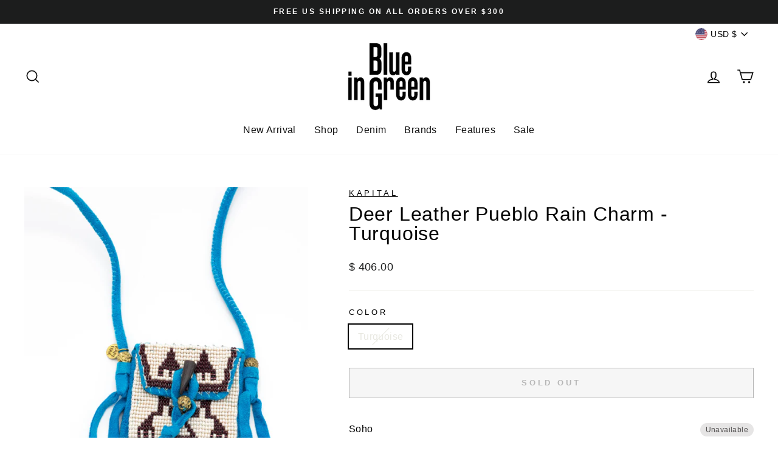

--- FILE ---
content_type: text/html; charset=utf-8
request_url: https://www.blueingreensoho.com/products/deer-leather-pueblo-rain-charm-turquoise
body_size: 39018
content:
<!doctype html>
<html class="no-js" lang="en" dir="ltr">
<head>




  
  <!-- Google tag (gtag.js) -->
<script async src="https://www.googletagmanager.com/gtag/js?id=AW-10876008149"></script>
<script>
  window.dataLayer = window.dataLayer || [];
  function gtag(){dataLayer.push(arguments);}
  gtag('js', new Date());

  gtag('config', 'AW-10876008149');
</script>


  <meta name="p:domain_verify" content="16e48ec5de2fc8d4ed5a24edf354148c"/>
  
  <meta charset="utf-8">
  <meta http-equiv="X-UA-Compatible" content="IE=edge,chrome=1">
  <meta name="viewport" content="width=device-width,initial-scale=1">
  <meta name="theme-color" content="#111111">
  <link rel="canonical" href="https://www.blueingreensoho.com/products/deer-leather-pueblo-rain-charm-turquoise">
  <link rel="preconnect" href="https://cdn.shopify.com">
  <link rel="preconnect" href="https://fonts.shopifycdn.com">
  <link rel="dns-prefetch" href="https://productreviews.shopifycdn.com">
  <link rel="dns-prefetch" href="https://ajax.googleapis.com">
  <link rel="dns-prefetch" href="https://maps.googleapis.com">
  <link rel="dns-prefetch" href="https://maps.gstatic.com"><link rel="shortcut icon" href="//www.blueingreensoho.com/cdn/shop/files/Favicon_1403afcc-b5e0-4271-b12f-304bb0e3862a_32x32.png?v=1636784548" type="image/png" /><title>Deer Leather Pueblo Rain Charm - Turquoise
&ndash; BLUE IN GREEN SOHO
</title>
<meta name="description" content="A necklace made by combining deer leather and glass beads The charm part in the center is shaped like a pouch and can be used as a small accessory case or a talisman Color: Turquoise Made in Japan This product is embroidered with beads. Due to its nature, it is very delicate and if strong force is applied, the beads ma"><meta property="og:site_name" content="BLUE IN GREEN SOHO">
  <meta property="og:url" content="https://www.blueingreensoho.com/products/deer-leather-pueblo-rain-charm-turquoise">
  <meta property="og:title" content="Deer Leather Pueblo Rain Charm - Turquoise">
  <meta property="og:type" content="product">
  <meta property="og:description" content="A necklace made by combining deer leather and glass beads The charm part in the center is shaped like a pouch and can be used as a small accessory case or a talisman Color: Turquoise Made in Japan This product is embroidered with beads. Due to its nature, it is very delicate and if strong force is applied, the beads ma"><meta property="og:image" content="http://www.blueingreensoho.com/cdn/shop/products/IMG_2670.jpg?v=1654802591">
    <meta property="og:image:secure_url" content="https://www.blueingreensoho.com/cdn/shop/products/IMG_2670.jpg?v=1654802591">
    <meta property="og:image:width" content="2921">
    <meta property="og:image:height" content="4381"><meta name="twitter:site" content="@">
  <meta name="twitter:card" content="summary_large_image">
  <meta name="twitter:title" content="Deer Leather Pueblo Rain Charm - Turquoise">
  <meta name="twitter:description" content="A necklace made by combining deer leather and glass beads The charm part in the center is shaped like a pouch and can be used as a small accessory case or a talisman Color: Turquoise Made in Japan This product is embroidered with beads. Due to its nature, it is very delicate and if strong force is applied, the beads ma">
<style data-shopify>
  

  
  
  
</style><link href="//www.blueingreensoho.com/cdn/shop/t/87/assets/theme.css?v=43237310817680899771754507987" rel="stylesheet" type="text/css" media="all" />
<style data-shopify>:root {
    --typeHeaderPrimary: Helvetica;
    --typeHeaderFallback: Arial, sans-serif;
    --typeHeaderSize: 38px;
    --typeHeaderWeight: 400;
    --typeHeaderLineHeight: 1;
    --typeHeaderSpacing: 0.025em;

    --typeBasePrimary:Helvetica;
    --typeBaseFallback:Arial, sans-serif;
    --typeBaseSize: 16px;
    --typeBaseWeight: 400;
    --typeBaseSpacing: 0.025em;
    --typeBaseLineHeight: 1.6;

    --typeCollectionTitle: 24px;

    --iconWeight: 4px;
    --iconLinecaps: miter;

    
      --buttonRadius: 0px;
    

    --colorGridOverlayOpacity: 0.2;
  }

  .placeholder-content {
    background-image: linear-gradient(100deg, #e5e5e5 40%, #dddddd 63%, #e5e5e5 79%);
  }</style><script>
    document.documentElement.className = document.documentElement.className.replace('no-js', 'js');

    window.theme = window.theme || {};
    theme.routes = {
      home: "/",
      cart: "/cart.js",
      cartPage: "/cart",
      cartAdd: "/cart/add.js",
      cartChange: "/cart/change.js"
    };
    theme.strings = {
      soldOut: "Sold Out",
      unavailable: "Unavailable",
      inStockLabel: "In stock, ready to ship",
      stockLabel: "Low stock - [count] items left",
      willNotShipUntil: "Ready to ship [date]",
      willBeInStockAfter: "Back in stock [date]",
      waitingForStock: "Inventory on the way",
      savePrice: "Save [saved_amount]",
      cartEmpty: "Your cart is currently empty.",
      cartTermsConfirmation: "You must agree with the terms and conditions of sales to check out",
      searchCollections: "Collections:",
      searchPages: "Pages:",
      searchArticles: "Articles:"
    };
    theme.settings = {
      dynamicVariantsEnable: true,
      cartType: "drawer",
      isCustomerTemplate: false,
      moneyFormat: "$ {{amount}}",
      saveType: "dollar",
      productImageSize: "natural",
      productImageCover: false,
      predictiveSearch: true,
      predictiveSearchType: "product",
      quickView: false,
      themeName: 'Impulse',
      themeVersion: "5.1.2"
    };
  </script>

  <script>window.performance && window.performance.mark && window.performance.mark('shopify.content_for_header.start');</script><meta name="google-site-verification" content="cEBVQeBoevWXiQCuOVfXy1JQwG-Rm2DbN_x0_9-7zMw">
<meta name="google-site-verification" content="DutCNoMZTCcIt3MHzotTEjtVlNHjInNsI0gVRdKPT_Y">
<meta name="facebook-domain-verification" content="1jlw35lru5gsys8loth3tafmc4w85o">
<meta name="facebook-domain-verification" content="l3c7ypccs4s8zehcd1fb7hv76rqgpi">
<meta name="google-site-verification" content="wmjcj293dS_GQcRz_QsLzlDkUFiYkdfqmeQz90mfbIM">
<meta name="google-site-verification" content="Mt6t1QbDZ3rioDR1DlO71T5LmPQDK2BHnUe7YNLMa8o">
<meta name="google-site-verification" content="7upi8OTLFoy3XO5qiiQgcYm9JWg36H2qlvp5aEeu1CQ">
<meta id="shopify-digital-wallet" name="shopify-digital-wallet" content="/7894323/digital_wallets/dialog">
<meta name="shopify-checkout-api-token" content="a57eb5eb901302c08915255e7420ba5a">
<meta id="in-context-paypal-metadata" data-shop-id="7894323" data-venmo-supported="true" data-environment="production" data-locale="en_US" data-paypal-v4="true" data-currency="USD">
<link rel="alternate" type="application/json+oembed" href="https://www.blueingreensoho.com/products/deer-leather-pueblo-rain-charm-turquoise.oembed">
<script async="async" src="/checkouts/internal/preloads.js?locale=en-US"></script>
<link rel="preconnect" href="https://shop.app" crossorigin="anonymous">
<script async="async" src="https://shop.app/checkouts/internal/preloads.js?locale=en-US&shop_id=7894323" crossorigin="anonymous"></script>
<script id="apple-pay-shop-capabilities" type="application/json">{"shopId":7894323,"countryCode":"US","currencyCode":"USD","merchantCapabilities":["supports3DS"],"merchantId":"gid:\/\/shopify\/Shop\/7894323","merchantName":"BLUE IN GREEN SOHO","requiredBillingContactFields":["postalAddress","email","phone"],"requiredShippingContactFields":["postalAddress","email","phone"],"shippingType":"shipping","supportedNetworks":["visa","masterCard","amex","discover","elo","jcb"],"total":{"type":"pending","label":"BLUE IN GREEN SOHO","amount":"1.00"},"shopifyPaymentsEnabled":true,"supportsSubscriptions":true}</script>
<script id="shopify-features" type="application/json">{"accessToken":"a57eb5eb901302c08915255e7420ba5a","betas":["rich-media-storefront-analytics"],"domain":"www.blueingreensoho.com","predictiveSearch":true,"shopId":7894323,"locale":"en"}</script>
<script>var Shopify = Shopify || {};
Shopify.shop = "blue-in-green.myshopify.com";
Shopify.locale = "en";
Shopify.currency = {"active":"USD","rate":"1.0"};
Shopify.country = "US";
Shopify.theme = {"name":"[dev] Impulse - 216 a11y","id":141263962369,"schema_name":"Impulse","schema_version":"5.1.2","theme_store_id":857,"role":"main"};
Shopify.theme.handle = "null";
Shopify.theme.style = {"id":null,"handle":null};
Shopify.cdnHost = "www.blueingreensoho.com/cdn";
Shopify.routes = Shopify.routes || {};
Shopify.routes.root = "/";</script>
<script type="module">!function(o){(o.Shopify=o.Shopify||{}).modules=!0}(window);</script>
<script>!function(o){function n(){var o=[];function n(){o.push(Array.prototype.slice.apply(arguments))}return n.q=o,n}var t=o.Shopify=o.Shopify||{};t.loadFeatures=n(),t.autoloadFeatures=n()}(window);</script>
<script>
  window.ShopifyPay = window.ShopifyPay || {};
  window.ShopifyPay.apiHost = "shop.app\/pay";
  window.ShopifyPay.redirectState = null;
</script>
<script id="shop-js-analytics" type="application/json">{"pageType":"product"}</script>
<script defer="defer" async type="module" src="//www.blueingreensoho.com/cdn/shopifycloud/shop-js/modules/v2/client.init-shop-cart-sync_DRRuZ9Jb.en.esm.js"></script>
<script defer="defer" async type="module" src="//www.blueingreensoho.com/cdn/shopifycloud/shop-js/modules/v2/chunk.common_Bq80O0pE.esm.js"></script>
<script type="module">
  await import("//www.blueingreensoho.com/cdn/shopifycloud/shop-js/modules/v2/client.init-shop-cart-sync_DRRuZ9Jb.en.esm.js");
await import("//www.blueingreensoho.com/cdn/shopifycloud/shop-js/modules/v2/chunk.common_Bq80O0pE.esm.js");

  window.Shopify.SignInWithShop?.initShopCartSync?.({"fedCMEnabled":true,"windoidEnabled":true});

</script>
<script defer="defer" async type="module" src="//www.blueingreensoho.com/cdn/shopifycloud/shop-js/modules/v2/client.payment-terms_vFzUuRO4.en.esm.js"></script>
<script defer="defer" async type="module" src="//www.blueingreensoho.com/cdn/shopifycloud/shop-js/modules/v2/chunk.common_Bq80O0pE.esm.js"></script>
<script defer="defer" async type="module" src="//www.blueingreensoho.com/cdn/shopifycloud/shop-js/modules/v2/chunk.modal_OrVZAp2A.esm.js"></script>
<script type="module">
  await import("//www.blueingreensoho.com/cdn/shopifycloud/shop-js/modules/v2/client.payment-terms_vFzUuRO4.en.esm.js");
await import("//www.blueingreensoho.com/cdn/shopifycloud/shop-js/modules/v2/chunk.common_Bq80O0pE.esm.js");
await import("//www.blueingreensoho.com/cdn/shopifycloud/shop-js/modules/v2/chunk.modal_OrVZAp2A.esm.js");

  
</script>
<script>
  window.Shopify = window.Shopify || {};
  if (!window.Shopify.featureAssets) window.Shopify.featureAssets = {};
  window.Shopify.featureAssets['shop-js'] = {"shop-cart-sync":["modules/v2/client.shop-cart-sync_CY6GlUyO.en.esm.js","modules/v2/chunk.common_Bq80O0pE.esm.js"],"init-fed-cm":["modules/v2/client.init-fed-cm_rCPA2mwL.en.esm.js","modules/v2/chunk.common_Bq80O0pE.esm.js"],"shop-button":["modules/v2/client.shop-button_BbiiMs1V.en.esm.js","modules/v2/chunk.common_Bq80O0pE.esm.js"],"init-windoid":["modules/v2/client.init-windoid_CeH2ldPv.en.esm.js","modules/v2/chunk.common_Bq80O0pE.esm.js"],"init-shop-cart-sync":["modules/v2/client.init-shop-cart-sync_DRRuZ9Jb.en.esm.js","modules/v2/chunk.common_Bq80O0pE.esm.js"],"shop-cash-offers":["modules/v2/client.shop-cash-offers_DA_Qgce8.en.esm.js","modules/v2/chunk.common_Bq80O0pE.esm.js","modules/v2/chunk.modal_OrVZAp2A.esm.js"],"init-shop-email-lookup-coordinator":["modules/v2/client.init-shop-email-lookup-coordinator_Boi2XQpp.en.esm.js","modules/v2/chunk.common_Bq80O0pE.esm.js"],"shop-toast-manager":["modules/v2/client.shop-toast-manager_DFZ6KygB.en.esm.js","modules/v2/chunk.common_Bq80O0pE.esm.js"],"avatar":["modules/v2/client.avatar_BTnouDA3.en.esm.js"],"pay-button":["modules/v2/client.pay-button_Dggf_qxG.en.esm.js","modules/v2/chunk.common_Bq80O0pE.esm.js"],"init-customer-accounts-sign-up":["modules/v2/client.init-customer-accounts-sign-up_DBLY8aTL.en.esm.js","modules/v2/client.shop-login-button_DXWcN-dk.en.esm.js","modules/v2/chunk.common_Bq80O0pE.esm.js","modules/v2/chunk.modal_OrVZAp2A.esm.js"],"shop-login-button":["modules/v2/client.shop-login-button_DXWcN-dk.en.esm.js","modules/v2/chunk.common_Bq80O0pE.esm.js","modules/v2/chunk.modal_OrVZAp2A.esm.js"],"init-shop-for-new-customer-accounts":["modules/v2/client.init-shop-for-new-customer-accounts_C4srtWVy.en.esm.js","modules/v2/client.shop-login-button_DXWcN-dk.en.esm.js","modules/v2/chunk.common_Bq80O0pE.esm.js","modules/v2/chunk.modal_OrVZAp2A.esm.js"],"init-customer-accounts":["modules/v2/client.init-customer-accounts_B87wJPkU.en.esm.js","modules/v2/client.shop-login-button_DXWcN-dk.en.esm.js","modules/v2/chunk.common_Bq80O0pE.esm.js","modules/v2/chunk.modal_OrVZAp2A.esm.js"],"shop-follow-button":["modules/v2/client.shop-follow-button_73Y7kLC8.en.esm.js","modules/v2/chunk.common_Bq80O0pE.esm.js","modules/v2/chunk.modal_OrVZAp2A.esm.js"],"checkout-modal":["modules/v2/client.checkout-modal_cwDmpVG-.en.esm.js","modules/v2/chunk.common_Bq80O0pE.esm.js","modules/v2/chunk.modal_OrVZAp2A.esm.js"],"lead-capture":["modules/v2/client.lead-capture_BhKPkfCX.en.esm.js","modules/v2/chunk.common_Bq80O0pE.esm.js","modules/v2/chunk.modal_OrVZAp2A.esm.js"],"shop-login":["modules/v2/client.shop-login_DUQNAY7C.en.esm.js","modules/v2/chunk.common_Bq80O0pE.esm.js","modules/v2/chunk.modal_OrVZAp2A.esm.js"],"payment-terms":["modules/v2/client.payment-terms_vFzUuRO4.en.esm.js","modules/v2/chunk.common_Bq80O0pE.esm.js","modules/v2/chunk.modal_OrVZAp2A.esm.js"]};
</script>
<script>(function() {
  var isLoaded = false;
  function asyncLoad() {
    if (isLoaded) return;
    isLoaded = true;
    var urls = ["\/\/cdn.shopify.com\/proxy\/031029a55eb3069d2aa47dbedd395c4c4e1a50f4787cdef7c98bcaa09ac6cebe\/bingshoppingtool-t2app-prod.trafficmanager.net\/uet\/tracking_script?shop=blue-in-green.myshopify.com\u0026sp-cache-control=cHVibGljLCBtYXgtYWdlPTkwMA","https:\/\/s3.eu-west-1.amazonaws.com\/production-klarna-il-shopify-osm\/2faf38f63717ad8fdd681dd9c7c7ec63c64e05da\/blue-in-green.myshopify.com-1715632391738.js?shop=blue-in-green.myshopify.com","\/\/backinstock.useamp.com\/widget\/150637_1759000243.js?category=bis\u0026v=6\u0026shop=blue-in-green.myshopify.com","https:\/\/shopify-widget.route.com\/shopify.widget.js?shop=blue-in-green.myshopify.com"];
    for (var i = 0; i < urls.length; i++) {
      var s = document.createElement('script');
      s.type = 'text/javascript';
      s.async = true;
      s.src = urls[i];
      var x = document.getElementsByTagName('script')[0];
      x.parentNode.insertBefore(s, x);
    }
  };
  if(window.attachEvent) {
    window.attachEvent('onload', asyncLoad);
  } else {
    window.addEventListener('load', asyncLoad, false);
  }
})();</script>
<script id="__st">var __st={"a":7894323,"offset":-18000,"reqid":"50a4b1ac-176d-46c4-83bf-27e9f92198c4-1763741845","pageurl":"www.blueingreensoho.com\/products\/deer-leather-pueblo-rain-charm-turquoise","u":"47798858de04","p":"product","rtyp":"product","rid":7666771656961};</script>
<script>window.ShopifyPaypalV4VisibilityTracking = true;</script>
<script id="captcha-bootstrap">!function(){'use strict';const t='contact',e='account',n='new_comment',o=[[t,t],['blogs',n],['comments',n],[t,'customer']],c=[[e,'customer_login'],[e,'guest_login'],[e,'recover_customer_password'],[e,'create_customer']],r=t=>t.map((([t,e])=>`form[action*='/${t}']:not([data-nocaptcha='true']) input[name='form_type'][value='${e}']`)).join(','),a=t=>()=>t?[...document.querySelectorAll(t)].map((t=>t.form)):[];function s(){const t=[...o],e=r(t);return a(e)}const i='password',u='form_key',d=['recaptcha-v3-token','g-recaptcha-response','h-captcha-response',i],f=()=>{try{return window.sessionStorage}catch{return}},m='__shopify_v',_=t=>t.elements[u];function p(t,e,n=!1){try{const o=window.sessionStorage,c=JSON.parse(o.getItem(e)),{data:r}=function(t){const{data:e,action:n}=t;return t[m]||n?{data:e,action:n}:{data:t,action:n}}(c);for(const[e,n]of Object.entries(r))t.elements[e]&&(t.elements[e].value=n);n&&o.removeItem(e)}catch(o){console.error('form repopulation failed',{error:o})}}const l='form_type',E='cptcha';function T(t){t.dataset[E]=!0}const w=window,h=w.document,L='Shopify',v='ce_forms',y='captcha';let A=!1;((t,e)=>{const n=(g='f06e6c50-85a8-45c8-87d0-21a2b65856fe',I='https://cdn.shopify.com/shopifycloud/storefront-forms-hcaptcha/ce_storefront_forms_captcha_hcaptcha.v1.5.2.iife.js',D={infoText:'Protected by hCaptcha',privacyText:'Privacy',termsText:'Terms'},(t,e,n)=>{const o=w[L][v],c=o.bindForm;if(c)return c(t,g,e,D).then(n);var r;o.q.push([[t,g,e,D],n]),r=I,A||(h.body.append(Object.assign(h.createElement('script'),{id:'captcha-provider',async:!0,src:r})),A=!0)});var g,I,D;w[L]=w[L]||{},w[L][v]=w[L][v]||{},w[L][v].q=[],w[L][y]=w[L][y]||{},w[L][y].protect=function(t,e){n(t,void 0,e),T(t)},Object.freeze(w[L][y]),function(t,e,n,w,h,L){const[v,y,A,g]=function(t,e,n){const i=e?o:[],u=t?c:[],d=[...i,...u],f=r(d),m=r(i),_=r(d.filter((([t,e])=>n.includes(e))));return[a(f),a(m),a(_),s()]}(w,h,L),I=t=>{const e=t.target;return e instanceof HTMLFormElement?e:e&&e.form},D=t=>v().includes(t);t.addEventListener('submit',(t=>{const e=I(t);if(!e)return;const n=D(e)&&!e.dataset.hcaptchaBound&&!e.dataset.recaptchaBound,o=_(e),c=g().includes(e)&&(!o||!o.value);(n||c)&&t.preventDefault(),c&&!n&&(function(t){try{if(!f())return;!function(t){const e=f();if(!e)return;const n=_(t);if(!n)return;const o=n.value;o&&e.removeItem(o)}(t);const e=Array.from(Array(32),(()=>Math.random().toString(36)[2])).join('');!function(t,e){_(t)||t.append(Object.assign(document.createElement('input'),{type:'hidden',name:u})),t.elements[u].value=e}(t,e),function(t,e){const n=f();if(!n)return;const o=[...t.querySelectorAll(`input[type='${i}']`)].map((({name:t})=>t)),c=[...d,...o],r={};for(const[a,s]of new FormData(t).entries())c.includes(a)||(r[a]=s);n.setItem(e,JSON.stringify({[m]:1,action:t.action,data:r}))}(t,e)}catch(e){console.error('failed to persist form',e)}}(e),e.submit())}));const S=(t,e)=>{t&&!t.dataset[E]&&(n(t,e.some((e=>e===t))),T(t))};for(const o of['focusin','change'])t.addEventListener(o,(t=>{const e=I(t);D(e)&&S(e,y())}));const B=e.get('form_key'),M=e.get(l),P=B&&M;t.addEventListener('DOMContentLoaded',(()=>{const t=y();if(P)for(const e of t)e.elements[l].value===M&&p(e,B);[...new Set([...A(),...v().filter((t=>'true'===t.dataset.shopifyCaptcha))])].forEach((e=>S(e,t)))}))}(h,new URLSearchParams(w.location.search),n,t,e,['guest_login'])})(!0,!0)}();</script>
<script integrity="sha256-52AcMU7V7pcBOXWImdc/TAGTFKeNjmkeM1Pvks/DTgc=" data-source-attribution="shopify.loadfeatures" defer="defer" src="//www.blueingreensoho.com/cdn/shopifycloud/storefront/assets/storefront/load_feature-81c60534.js" crossorigin="anonymous"></script>
<script crossorigin="anonymous" defer="defer" src="//www.blueingreensoho.com/cdn/shopifycloud/storefront/assets/shopify_pay/storefront-65b4c6d7.js?v=20250812"></script>
<script data-source-attribution="shopify.dynamic_checkout.dynamic.init">var Shopify=Shopify||{};Shopify.PaymentButton=Shopify.PaymentButton||{isStorefrontPortableWallets:!0,init:function(){window.Shopify.PaymentButton.init=function(){};var t=document.createElement("script");t.src="https://www.blueingreensoho.com/cdn/shopifycloud/portable-wallets/latest/portable-wallets.en.js",t.type="module",document.head.appendChild(t)}};
</script>
<script data-source-attribution="shopify.dynamic_checkout.buyer_consent">
  function portableWalletsHideBuyerConsent(e){var t=document.getElementById("shopify-buyer-consent"),n=document.getElementById("shopify-subscription-policy-button");t&&n&&(t.classList.add("hidden"),t.setAttribute("aria-hidden","true"),n.removeEventListener("click",e))}function portableWalletsShowBuyerConsent(e){var t=document.getElementById("shopify-buyer-consent"),n=document.getElementById("shopify-subscription-policy-button");t&&n&&(t.classList.remove("hidden"),t.removeAttribute("aria-hidden"),n.addEventListener("click",e))}window.Shopify?.PaymentButton&&(window.Shopify.PaymentButton.hideBuyerConsent=portableWalletsHideBuyerConsent,window.Shopify.PaymentButton.showBuyerConsent=portableWalletsShowBuyerConsent);
</script>
<script>
  function portableWalletsCleanup(e){e&&e.src&&console.error("Failed to load portable wallets script "+e.src);var t=document.querySelectorAll("shopify-accelerated-checkout .shopify-payment-button__skeleton, shopify-accelerated-checkout-cart .wallet-cart-button__skeleton"),e=document.getElementById("shopify-buyer-consent");for(let e=0;e<t.length;e++)t[e].remove();e&&e.remove()}function portableWalletsNotLoadedAsModule(e){e instanceof ErrorEvent&&"string"==typeof e.message&&e.message.includes("import.meta")&&"string"==typeof e.filename&&e.filename.includes("portable-wallets")&&(window.removeEventListener("error",portableWalletsNotLoadedAsModule),window.Shopify.PaymentButton.failedToLoad=e,"loading"===document.readyState?document.addEventListener("DOMContentLoaded",window.Shopify.PaymentButton.init):window.Shopify.PaymentButton.init())}window.addEventListener("error",portableWalletsNotLoadedAsModule);
</script>

<script type="module" src="https://www.blueingreensoho.com/cdn/shopifycloud/portable-wallets/latest/portable-wallets.en.js" onError="portableWalletsCleanup(this)" crossorigin="anonymous"></script>
<script nomodule>
  document.addEventListener("DOMContentLoaded", portableWalletsCleanup);
</script>

<link id="shopify-accelerated-checkout-styles" rel="stylesheet" media="screen" href="https://www.blueingreensoho.com/cdn/shopifycloud/portable-wallets/latest/accelerated-checkout-backwards-compat.css" crossorigin="anonymous">
<style id="shopify-accelerated-checkout-cart">
        #shopify-buyer-consent {
  margin-top: 1em;
  display: inline-block;
  width: 100%;
}

#shopify-buyer-consent.hidden {
  display: none;
}

#shopify-subscription-policy-button {
  background: none;
  border: none;
  padding: 0;
  text-decoration: underline;
  font-size: inherit;
  cursor: pointer;
}

#shopify-subscription-policy-button::before {
  box-shadow: none;
}

      </style>

<script>window.performance && window.performance.mark && window.performance.mark('shopify.content_for_header.end');</script>

  <script src="//www.blueingreensoho.com/cdn/shop/t/87/assets/vendor-scripts-v10.js" defer="defer"></script><link rel="preload" as="style" href="//www.blueingreensoho.com/cdn/shop/t/87/assets/currency-flags.css" onload="this.onload=null;this.rel='stylesheet'">
    <link rel="stylesheet" href="//www.blueingreensoho.com/cdn/shop/t/87/assets/currency-flags.css"><script src="//www.blueingreensoho.com/cdn/shop/t/87/assets/theme.min.js?v=145654977113948214481712866747" defer="defer"></script><script>ccPops=window.ccPops||{};ccPops.sizeChart=ccPops.sizeChart||{};ccPops.sizeChart.collections=[153200897,459361517825,452086006017,290679297];ccPops.sizeChart.tags=["Accessories \u0026 Misc.","jewelry","kapital","Made In Japan","soho"];ccPops.sizeChart.vendors="Kapital";ccPops.sizeChart.myTypes="Accessories";</script><!-- BEGIN app block: shopify://apps/microsoft-clarity/blocks/clarity_js/31c3d126-8116-4b4a-8ba1-baeda7c4aeea -->
<script type="text/javascript">
  (function (c, l, a, r, i, t, y) {
    c[a] = c[a] || function () { (c[a].q = c[a].q || []).push(arguments); };
    t = l.createElement(r); t.async = 1; t.src = "https://www.clarity.ms/tag/" + i + "?ref=shopify";
    y = l.getElementsByTagName(r)[0]; y.parentNode.insertBefore(t, y);

    c.Shopify.loadFeatures([{ name: "consent-tracking-api", version: "0.1" }], error => {
      if (error) {
        console.error("Error loading Shopify features:", error);
        return;
      }

      c[a]('consentv2', {
        ad_Storage: c.Shopify.customerPrivacy.marketingAllowed() ? "granted" : "denied",
        analytics_Storage: c.Shopify.customerPrivacy.analyticsProcessingAllowed() ? "granted" : "denied",
      });
    });

    l.addEventListener("visitorConsentCollected", function (e) {
      c[a]('consentv2', {
        ad_Storage: e.detail.marketingAllowed ? "granted" : "denied",
        analytics_Storage: e.detail.analyticsAllowed ? "granted" : "denied",
      });
    });
  })(window, document, "clarity", "script", "u32y558eid");
</script>



<!-- END app block --><!-- BEGIN app block: shopify://apps/klaviyo-email-marketing-sms/blocks/klaviyo-onsite-embed/2632fe16-c075-4321-a88b-50b567f42507 -->












  <script async src="https://static.klaviyo.com/onsite/js/RSUtrV/klaviyo.js?company_id=RSUtrV"></script>
  <script>!function(){if(!window.klaviyo){window._klOnsite=window._klOnsite||[];try{window.klaviyo=new Proxy({},{get:function(n,i){return"push"===i?function(){var n;(n=window._klOnsite).push.apply(n,arguments)}:function(){for(var n=arguments.length,o=new Array(n),w=0;w<n;w++)o[w]=arguments[w];var t="function"==typeof o[o.length-1]?o.pop():void 0,e=new Promise((function(n){window._klOnsite.push([i].concat(o,[function(i){t&&t(i),n(i)}]))}));return e}}})}catch(n){window.klaviyo=window.klaviyo||[],window.klaviyo.push=function(){var n;(n=window._klOnsite).push.apply(n,arguments)}}}}();</script>

  
    <script id="viewed_product">
      if (item == null) {
        var _learnq = _learnq || [];

        var MetafieldReviews = null
        var MetafieldYotpoRating = null
        var MetafieldYotpoCount = null
        var MetafieldLooxRating = null
        var MetafieldLooxCount = null
        var okendoProduct = null
        var okendoProductReviewCount = null
        var okendoProductReviewAverageValue = null
        try {
          // The following fields are used for Customer Hub recently viewed in order to add reviews.
          // This information is not part of __kla_viewed. Instead, it is part of __kla_viewed_reviewed_items
          MetafieldReviews = {};
          MetafieldYotpoRating = null
          MetafieldYotpoCount = null
          MetafieldLooxRating = null
          MetafieldLooxCount = null

          okendoProduct = null
          // If the okendo metafield is not legacy, it will error, which then requires the new json formatted data
          if (okendoProduct && 'error' in okendoProduct) {
            okendoProduct = null
          }
          okendoProductReviewCount = okendoProduct ? okendoProduct.reviewCount : null
          okendoProductReviewAverageValue = okendoProduct ? okendoProduct.reviewAverageValue : null
        } catch (error) {
          console.error('Error in Klaviyo onsite reviews tracking:', error);
        }

        var item = {
          Name: "Deer Leather Pueblo Rain Charm - Turquoise",
          ProductID: 7666771656961,
          Categories: ["Accessories","Black Friday 2025 Exclusions","Home Page Feature","Latest Products"],
          ImageURL: "https://www.blueingreensoho.com/cdn/shop/products/IMG_2670_grande.jpg?v=1654802591",
          URL: "https://www.blueingreensoho.com/products/deer-leather-pueblo-rain-charm-turquoise",
          Brand: "Kapital",
          Price: "$ 406.00",
          Value: "406.00",
          CompareAtPrice: "$ 0.00"
        };
        _learnq.push(['track', 'Viewed Product', item]);
        _learnq.push(['trackViewedItem', {
          Title: item.Name,
          ItemId: item.ProductID,
          Categories: item.Categories,
          ImageUrl: item.ImageURL,
          Url: item.URL,
          Metadata: {
            Brand: item.Brand,
            Price: item.Price,
            Value: item.Value,
            CompareAtPrice: item.CompareAtPrice
          },
          metafields:{
            reviews: MetafieldReviews,
            yotpo:{
              rating: MetafieldYotpoRating,
              count: MetafieldYotpoCount,
            },
            loox:{
              rating: MetafieldLooxRating,
              count: MetafieldLooxCount,
            },
            okendo: {
              rating: okendoProductReviewAverageValue,
              count: okendoProductReviewCount,
            }
          }
        }]);
      }
    </script>
  




  <script>
    window.klaviyoReviewsProductDesignMode = false
  </script>







<!-- END app block --><!-- BEGIN app block: shopify://apps/xo-gallery/blocks/xo-gallery-seo/e61dfbaa-1a75-4e4e-bffc-324f17325251 --><!-- XO Gallery SEO -->

<!-- End: XO Gallery SEO -->


<!-- END app block --><!-- BEGIN app block: shopify://apps/kutoku/blocks/landing-snippet/0c627994-e30b-4842-9615-e6b83a0f0216 --><!-- Start Kutoku referral snippet -->
<script>

  // URL: https://kexulxah.blueingreensoho.com/r/ymjsYJ.js
  // HASHID: ymjsYJ
  // SUBDOMAIN: kexulxah
  // HOST: blueingreensoho.com

  (function(w) {

    w.Kutoku = {
      syncToServer: function(clickId, integration = "kutoku") {
        var script = w.document.createElement("script");
        var params = [
          "url=" + encodeURIComponent(w.location.href),
          "cid=" + clickId,
          "integration=" + integration,
          "referrer=" + encodeURIComponent(w.document.referrer),
        ]
        script.src = "https://kexulxah.blueingreensoho.com/r/ymjsYJ.js?" + params.join("&");
        w.document.head.appendChild(script);
      },
      addClickIdToCart: function(clickId) {
        var headers = { 'Content-Type': 'application/json' };
        fetch("/cart.js", { method: 'GET', headers })
          .then(response => response.json())
          .then(cartData => {
            return fetch("/cart/update.js", {
              method: 'POST',
              headers,
              body: JSON.stringify({ attributes: { ...(cartData.attributes || {}), kutokuClickId: clickId } })
            });
          })
          .then(() => console.info(`Kutoku: Sent clickId ${clickId} to cart object.`))
          .catch(() => console.info(`Kutoku: Failed to send clickId ${clickId} to cart object.`));
      },
      setClientCookie: function(key, value) {
        document.cookie = key + "=" + value + "; max-age=3456000; path=/";
      },
      getClientCookie: function(key) {
        var cookieObj = document.cookie.split(';').reduce((cookieMap, cookie) => {
          const [name, value] = cookie.split('=');
          if (name && value) cookieMap[name.trim()] = value.trim();
          return cookieMap;
        }, {});
        return cookieObj[key];
      }
    };

    var existingClickId = Kutoku.getClientCookie("ymjsYJ");
    if (w.location.search.search(/(ktk|tap_a|tap_s)=/) === -1) {
      
      if (existingClickId) Kutoku.addClickIdToCart(existingClickId);
    } else {
      
      var clickId = existingClickId || encodeURIComponent(Date.now() + "_" + Math.random().toString(36).substr(2));
      Kutoku.syncToServer(clickId, "shopify");
      Kutoku.setClientCookie("ymjsYJ", clickId);
      Kutoku.addClickIdToCart(clickId); 
    };

  }(window));

</script>
<!-- End Kutoku referral snippet -->

<!-- END app block --><script src="https://cdn.shopify.com/extensions/0199ddbe-b5ed-768e-82ce-b82de4008d87/omnisend-48/assets/omnisend-in-shop.js" type="text/javascript" defer="defer"></script>
<script src="https://cdn.shopify.com/extensions/019a9ce8-a2ec-761e-b18c-e0b41774c5aa/invo-stock-by-location-70/assets/invo-stock-by-location.js" type="text/javascript" defer="defer"></script>
<link href="https://cdn.shopify.com/extensions/019a9ce8-a2ec-761e-b18c-e0b41774c5aa/invo-stock-by-location-70/assets/invo-stock-by-location.css" rel="stylesheet" type="text/css" media="all">
<script src="https://cdn.shopify.com/extensions/019a6be2-c57b-736f-b43c-87af222d5cbf/option-cli3-363/assets/gpomain.js" type="text/javascript" defer="defer"></script>
<link href="https://monorail-edge.shopifysvc.com" rel="dns-prefetch">
<script>(function(){if ("sendBeacon" in navigator && "performance" in window) {try {var session_token_from_headers = performance.getEntriesByType('navigation')[0].serverTiming.find(x => x.name == '_s').description;} catch {var session_token_from_headers = undefined;}var session_cookie_matches = document.cookie.match(/_shopify_s=([^;]*)/);var session_token_from_cookie = session_cookie_matches && session_cookie_matches.length === 2 ? session_cookie_matches[1] : "";var session_token = session_token_from_headers || session_token_from_cookie || "";function handle_abandonment_event(e) {var entries = performance.getEntries().filter(function(entry) {return /monorail-edge.shopifysvc.com/.test(entry.name);});if (!window.abandonment_tracked && entries.length === 0) {window.abandonment_tracked = true;var currentMs = Date.now();var navigation_start = performance.timing.navigationStart;var payload = {shop_id: 7894323,url: window.location.href,navigation_start,duration: currentMs - navigation_start,session_token,page_type: "product"};window.navigator.sendBeacon("https://monorail-edge.shopifysvc.com/v1/produce", JSON.stringify({schema_id: "online_store_buyer_site_abandonment/1.1",payload: payload,metadata: {event_created_at_ms: currentMs,event_sent_at_ms: currentMs}}));}}window.addEventListener('pagehide', handle_abandonment_event);}}());</script>
<script id="web-pixels-manager-setup">(function e(e,d,r,n,o){if(void 0===o&&(o={}),!Boolean(null===(a=null===(i=window.Shopify)||void 0===i?void 0:i.analytics)||void 0===a?void 0:a.replayQueue)){var i,a;window.Shopify=window.Shopify||{};var t=window.Shopify;t.analytics=t.analytics||{};var s=t.analytics;s.replayQueue=[],s.publish=function(e,d,r){return s.replayQueue.push([e,d,r]),!0};try{self.performance.mark("wpm:start")}catch(e){}var l=function(){var e={modern:/Edge?\/(1{2}[4-9]|1[2-9]\d|[2-9]\d{2}|\d{4,})\.\d+(\.\d+|)|Firefox\/(1{2}[4-9]|1[2-9]\d|[2-9]\d{2}|\d{4,})\.\d+(\.\d+|)|Chrom(ium|e)\/(9{2}|\d{3,})\.\d+(\.\d+|)|(Maci|X1{2}).+ Version\/(15\.\d+|(1[6-9]|[2-9]\d|\d{3,})\.\d+)([,.]\d+|)( \(\w+\)|)( Mobile\/\w+|) Safari\/|Chrome.+OPR\/(9{2}|\d{3,})\.\d+\.\d+|(CPU[ +]OS|iPhone[ +]OS|CPU[ +]iPhone|CPU IPhone OS|CPU iPad OS)[ +]+(15[._]\d+|(1[6-9]|[2-9]\d|\d{3,})[._]\d+)([._]\d+|)|Android:?[ /-](13[3-9]|1[4-9]\d|[2-9]\d{2}|\d{4,})(\.\d+|)(\.\d+|)|Android.+Firefox\/(13[5-9]|1[4-9]\d|[2-9]\d{2}|\d{4,})\.\d+(\.\d+|)|Android.+Chrom(ium|e)\/(13[3-9]|1[4-9]\d|[2-9]\d{2}|\d{4,})\.\d+(\.\d+|)|SamsungBrowser\/([2-9]\d|\d{3,})\.\d+/,legacy:/Edge?\/(1[6-9]|[2-9]\d|\d{3,})\.\d+(\.\d+|)|Firefox\/(5[4-9]|[6-9]\d|\d{3,})\.\d+(\.\d+|)|Chrom(ium|e)\/(5[1-9]|[6-9]\d|\d{3,})\.\d+(\.\d+|)([\d.]+$|.*Safari\/(?![\d.]+ Edge\/[\d.]+$))|(Maci|X1{2}).+ Version\/(10\.\d+|(1[1-9]|[2-9]\d|\d{3,})\.\d+)([,.]\d+|)( \(\w+\)|)( Mobile\/\w+|) Safari\/|Chrome.+OPR\/(3[89]|[4-9]\d|\d{3,})\.\d+\.\d+|(CPU[ +]OS|iPhone[ +]OS|CPU[ +]iPhone|CPU IPhone OS|CPU iPad OS)[ +]+(10[._]\d+|(1[1-9]|[2-9]\d|\d{3,})[._]\d+)([._]\d+|)|Android:?[ /-](13[3-9]|1[4-9]\d|[2-9]\d{2}|\d{4,})(\.\d+|)(\.\d+|)|Mobile Safari.+OPR\/([89]\d|\d{3,})\.\d+\.\d+|Android.+Firefox\/(13[5-9]|1[4-9]\d|[2-9]\d{2}|\d{4,})\.\d+(\.\d+|)|Android.+Chrom(ium|e)\/(13[3-9]|1[4-9]\d|[2-9]\d{2}|\d{4,})\.\d+(\.\d+|)|Android.+(UC? ?Browser|UCWEB|U3)[ /]?(15\.([5-9]|\d{2,})|(1[6-9]|[2-9]\d|\d{3,})\.\d+)\.\d+|SamsungBrowser\/(5\.\d+|([6-9]|\d{2,})\.\d+)|Android.+MQ{2}Browser\/(14(\.(9|\d{2,})|)|(1[5-9]|[2-9]\d|\d{3,})(\.\d+|))(\.\d+|)|K[Aa][Ii]OS\/(3\.\d+|([4-9]|\d{2,})\.\d+)(\.\d+|)/},d=e.modern,r=e.legacy,n=navigator.userAgent;return n.match(d)?"modern":n.match(r)?"legacy":"unknown"}(),u="modern"===l?"modern":"legacy",c=(null!=n?n:{modern:"",legacy:""})[u],f=function(e){return[e.baseUrl,"/wpm","/b",e.hashVersion,"modern"===e.buildTarget?"m":"l",".js"].join("")}({baseUrl:d,hashVersion:r,buildTarget:u}),m=function(e){var d=e.version,r=e.bundleTarget,n=e.surface,o=e.pageUrl,i=e.monorailEndpoint;return{emit:function(e){var a=e.status,t=e.errorMsg,s=(new Date).getTime(),l=JSON.stringify({metadata:{event_sent_at_ms:s},events:[{schema_id:"web_pixels_manager_load/3.1",payload:{version:d,bundle_target:r,page_url:o,status:a,surface:n,error_msg:t},metadata:{event_created_at_ms:s}}]});if(!i)return console&&console.warn&&console.warn("[Web Pixels Manager] No Monorail endpoint provided, skipping logging."),!1;try{return self.navigator.sendBeacon.bind(self.navigator)(i,l)}catch(e){}var u=new XMLHttpRequest;try{return u.open("POST",i,!0),u.setRequestHeader("Content-Type","text/plain"),u.send(l),!0}catch(e){return console&&console.warn&&console.warn("[Web Pixels Manager] Got an unhandled error while logging to Monorail."),!1}}}}({version:r,bundleTarget:l,surface:e.surface,pageUrl:self.location.href,monorailEndpoint:e.monorailEndpoint});try{o.browserTarget=l,function(e){var d=e.src,r=e.async,n=void 0===r||r,o=e.onload,i=e.onerror,a=e.sri,t=e.scriptDataAttributes,s=void 0===t?{}:t,l=document.createElement("script"),u=document.querySelector("head"),c=document.querySelector("body");if(l.async=n,l.src=d,a&&(l.integrity=a,l.crossOrigin="anonymous"),s)for(var f in s)if(Object.prototype.hasOwnProperty.call(s,f))try{l.dataset[f]=s[f]}catch(e){}if(o&&l.addEventListener("load",o),i&&l.addEventListener("error",i),u)u.appendChild(l);else{if(!c)throw new Error("Did not find a head or body element to append the script");c.appendChild(l)}}({src:f,async:!0,onload:function(){if(!function(){var e,d;return Boolean(null===(d=null===(e=window.Shopify)||void 0===e?void 0:e.analytics)||void 0===d?void 0:d.initialized)}()){var d=window.webPixelsManager.init(e)||void 0;if(d){var r=window.Shopify.analytics;r.replayQueue.forEach((function(e){var r=e[0],n=e[1],o=e[2];d.publishCustomEvent(r,n,o)})),r.replayQueue=[],r.publish=d.publishCustomEvent,r.visitor=d.visitor,r.initialized=!0}}},onerror:function(){return m.emit({status:"failed",errorMsg:"".concat(f," has failed to load")})},sri:function(e){var d=/^sha384-[A-Za-z0-9+/=]+$/;return"string"==typeof e&&d.test(e)}(c)?c:"",scriptDataAttributes:o}),m.emit({status:"loading"})}catch(e){m.emit({status:"failed",errorMsg:(null==e?void 0:e.message)||"Unknown error"})}}})({shopId: 7894323,storefrontBaseUrl: "https://www.blueingreensoho.com",extensionsBaseUrl: "https://extensions.shopifycdn.com/cdn/shopifycloud/web-pixels-manager",monorailEndpoint: "https://monorail-edge.shopifysvc.com/unstable/produce_batch",surface: "storefront-renderer",enabledBetaFlags: ["2dca8a86"],webPixelsConfigList: [{"id":"1619656961","configuration":"{\"projectId\":\"u32y558eid\"}","eventPayloadVersion":"v1","runtimeContext":"STRICT","scriptVersion":"737156edc1fafd4538f270df27821f1c","type":"APP","apiClientId":240074326017,"privacyPurposes":[],"capabilities":["advanced_dom_events"],"dataSharingAdjustments":{"protectedCustomerApprovalScopes":[]}},{"id":"1417609473","configuration":"{\"accountID\":\"RSUtrV\",\"webPixelConfig\":\"eyJlbmFibGVBZGRlZFRvQ2FydEV2ZW50cyI6IHRydWV9\"}","eventPayloadVersion":"v1","runtimeContext":"STRICT","scriptVersion":"9a3e1117c25e3d7955a2b89bcfe1cdfd","type":"APP","apiClientId":123074,"privacyPurposes":["ANALYTICS","MARKETING"],"dataSharingAdjustments":{"protectedCustomerApprovalScopes":["read_customer_address","read_customer_email","read_customer_name","read_customer_personal_data","read_customer_phone"]}},{"id":"976486657","configuration":"{\"webPixelName\":\"Judge.me\"}","eventPayloadVersion":"v1","runtimeContext":"STRICT","scriptVersion":"34ad157958823915625854214640f0bf","type":"APP","apiClientId":683015,"privacyPurposes":["ANALYTICS"],"dataSharingAdjustments":{"protectedCustomerApprovalScopes":["read_customer_email","read_customer_name","read_customer_personal_data","read_customer_phone"]}},{"id":"479887617","configuration":"{\"config\":\"{\\\"pixel_id\\\":\\\"G-0ZVJX0C200\\\",\\\"target_country\\\":\\\"US\\\",\\\"gtag_events\\\":[{\\\"type\\\":\\\"begin_checkout\\\",\\\"action_label\\\":\\\"G-0ZVJX0C200\\\"},{\\\"type\\\":\\\"search\\\",\\\"action_label\\\":\\\"G-0ZVJX0C200\\\"},{\\\"type\\\":\\\"view_item\\\",\\\"action_label\\\":[\\\"G-0ZVJX0C200\\\",\\\"MC-EHHNQM1EFK\\\"]},{\\\"type\\\":\\\"purchase\\\",\\\"action_label\\\":[\\\"G-0ZVJX0C200\\\",\\\"MC-EHHNQM1EFK\\\"]},{\\\"type\\\":\\\"page_view\\\",\\\"action_label\\\":[\\\"G-0ZVJX0C200\\\",\\\"MC-EHHNQM1EFK\\\"]},{\\\"type\\\":\\\"add_payment_info\\\",\\\"action_label\\\":\\\"G-0ZVJX0C200\\\"},{\\\"type\\\":\\\"add_to_cart\\\",\\\"action_label\\\":\\\"G-0ZVJX0C200\\\"}],\\\"enable_monitoring_mode\\\":false}\"}","eventPayloadVersion":"v1","runtimeContext":"OPEN","scriptVersion":"b2a88bafab3e21179ed38636efcd8a93","type":"APP","apiClientId":1780363,"privacyPurposes":[],"dataSharingAdjustments":{"protectedCustomerApprovalScopes":["read_customer_address","read_customer_email","read_customer_name","read_customer_personal_data","read_customer_phone"]}},{"id":"375456001","configuration":"{\"apiURL\":\"https:\/\/api.omnisend.com\",\"appURL\":\"https:\/\/app.omnisend.com\",\"brandID\":\"572775dbf41d1895781bf5e1\",\"trackingURL\":\"https:\/\/wt.omnisendlink.com\"}","eventPayloadVersion":"v1","runtimeContext":"STRICT","scriptVersion":"aa9feb15e63a302383aa48b053211bbb","type":"APP","apiClientId":186001,"privacyPurposes":["ANALYTICS","MARKETING","SALE_OF_DATA"],"dataSharingAdjustments":{"protectedCustomerApprovalScopes":["read_customer_address","read_customer_email","read_customer_name","read_customer_personal_data","read_customer_phone"]}},{"id":"167936257","configuration":"{\"pixel_id\":\"246312691433628\",\"pixel_type\":\"facebook_pixel\",\"metaapp_system_user_token\":\"-\"}","eventPayloadVersion":"v1","runtimeContext":"OPEN","scriptVersion":"ca16bc87fe92b6042fbaa3acc2fbdaa6","type":"APP","apiClientId":2329312,"privacyPurposes":["ANALYTICS","MARKETING","SALE_OF_DATA"],"dataSharingAdjustments":{"protectedCustomerApprovalScopes":["read_customer_address","read_customer_email","read_customer_name","read_customer_personal_data","read_customer_phone"]}},{"id":"92602625","configuration":"{\"tagID\":\"2613019516865\"}","eventPayloadVersion":"v1","runtimeContext":"STRICT","scriptVersion":"18031546ee651571ed29edbe71a3550b","type":"APP","apiClientId":3009811,"privacyPurposes":["ANALYTICS","MARKETING","SALE_OF_DATA"],"dataSharingAdjustments":{"protectedCustomerApprovalScopes":["read_customer_address","read_customer_email","read_customer_name","read_customer_personal_data","read_customer_phone"]}},{"id":"43385089","configuration":"{\"hashId\":\"ymjsYJ\",\"subdomain\":\"kexulxah\"}","eventPayloadVersion":"v1","runtimeContext":"STRICT","scriptVersion":"815989629cdac34c4e9b0abc1a3ef0a9","type":"APP","apiClientId":15507062785,"privacyPurposes":[],"dataSharingAdjustments":{"protectedCustomerApprovalScopes":["read_customer_personal_data"]}},{"id":"59801857","eventPayloadVersion":"v1","runtimeContext":"LAX","scriptVersion":"1","type":"CUSTOM","privacyPurposes":["MARKETING"],"name":"Meta pixel (migrated)"},{"id":"shopify-app-pixel","configuration":"{}","eventPayloadVersion":"v1","runtimeContext":"STRICT","scriptVersion":"0450","apiClientId":"shopify-pixel","type":"APP","privacyPurposes":["ANALYTICS","MARKETING"]},{"id":"shopify-custom-pixel","eventPayloadVersion":"v1","runtimeContext":"LAX","scriptVersion":"0450","apiClientId":"shopify-pixel","type":"CUSTOM","privacyPurposes":["ANALYTICS","MARKETING"]}],isMerchantRequest: false,initData: {"shop":{"name":"BLUE IN GREEN SOHO","paymentSettings":{"currencyCode":"USD"},"myshopifyDomain":"blue-in-green.myshopify.com","countryCode":"US","storefrontUrl":"https:\/\/www.blueingreensoho.com"},"customer":null,"cart":null,"checkout":null,"productVariants":[{"price":{"amount":406.0,"currencyCode":"USD"},"product":{"title":"Deer Leather Pueblo Rain Charm - Turquoise","vendor":"Kapital","id":"7666771656961","untranslatedTitle":"Deer Leather Pueblo Rain Charm - Turquoise","url":"\/products\/deer-leather-pueblo-rain-charm-turquoise","type":"Accessories"},"id":"42779958608129","image":{"src":"\/\/www.blueingreensoho.com\/cdn\/shop\/products\/IMG_2670.jpg?v=1654802591"},"sku":"K2203XG508","title":"Turquoise","untranslatedTitle":"Turquoise"}],"purchasingCompany":null},},"https://www.blueingreensoho.com/cdn","ae1676cfwd2530674p4253c800m34e853cb",{"modern":"","legacy":""},{"shopId":"7894323","storefrontBaseUrl":"https:\/\/www.blueingreensoho.com","extensionBaseUrl":"https:\/\/extensions.shopifycdn.com\/cdn\/shopifycloud\/web-pixels-manager","surface":"storefront-renderer","enabledBetaFlags":"[\"2dca8a86\"]","isMerchantRequest":"false","hashVersion":"ae1676cfwd2530674p4253c800m34e853cb","publish":"custom","events":"[[\"page_viewed\",{}],[\"product_viewed\",{\"productVariant\":{\"price\":{\"amount\":406.0,\"currencyCode\":\"USD\"},\"product\":{\"title\":\"Deer Leather Pueblo Rain Charm - Turquoise\",\"vendor\":\"Kapital\",\"id\":\"7666771656961\",\"untranslatedTitle\":\"Deer Leather Pueblo Rain Charm - Turquoise\",\"url\":\"\/products\/deer-leather-pueblo-rain-charm-turquoise\",\"type\":\"Accessories\"},\"id\":\"42779958608129\",\"image\":{\"src\":\"\/\/www.blueingreensoho.com\/cdn\/shop\/products\/IMG_2670.jpg?v=1654802591\"},\"sku\":\"K2203XG508\",\"title\":\"Turquoise\",\"untranslatedTitle\":\"Turquoise\"}}]]"});</script><script>
  window.ShopifyAnalytics = window.ShopifyAnalytics || {};
  window.ShopifyAnalytics.meta = window.ShopifyAnalytics.meta || {};
  window.ShopifyAnalytics.meta.currency = 'USD';
  var meta = {"product":{"id":7666771656961,"gid":"gid:\/\/shopify\/Product\/7666771656961","vendor":"Kapital","type":"Accessories","variants":[{"id":42779958608129,"price":40600,"name":"Deer Leather Pueblo Rain Charm - Turquoise - Turquoise","public_title":"Turquoise","sku":"K2203XG508"}],"remote":false},"page":{"pageType":"product","resourceType":"product","resourceId":7666771656961}};
  for (var attr in meta) {
    window.ShopifyAnalytics.meta[attr] = meta[attr];
  }
</script>
<script class="analytics">
  (function () {
    var customDocumentWrite = function(content) {
      var jquery = null;

      if (window.jQuery) {
        jquery = window.jQuery;
      } else if (window.Checkout && window.Checkout.$) {
        jquery = window.Checkout.$;
      }

      if (jquery) {
        jquery('body').append(content);
      }
    };

    var hasLoggedConversion = function(token) {
      if (token) {
        return document.cookie.indexOf('loggedConversion=' + token) !== -1;
      }
      return false;
    }

    var setCookieIfConversion = function(token) {
      if (token) {
        var twoMonthsFromNow = new Date(Date.now());
        twoMonthsFromNow.setMonth(twoMonthsFromNow.getMonth() + 2);

        document.cookie = 'loggedConversion=' + token + '; expires=' + twoMonthsFromNow;
      }
    }

    var trekkie = window.ShopifyAnalytics.lib = window.trekkie = window.trekkie || [];
    if (trekkie.integrations) {
      return;
    }
    trekkie.methods = [
      'identify',
      'page',
      'ready',
      'track',
      'trackForm',
      'trackLink'
    ];
    trekkie.factory = function(method) {
      return function() {
        var args = Array.prototype.slice.call(arguments);
        args.unshift(method);
        trekkie.push(args);
        return trekkie;
      };
    };
    for (var i = 0; i < trekkie.methods.length; i++) {
      var key = trekkie.methods[i];
      trekkie[key] = trekkie.factory(key);
    }
    trekkie.load = function(config) {
      trekkie.config = config || {};
      trekkie.config.initialDocumentCookie = document.cookie;
      var first = document.getElementsByTagName('script')[0];
      var script = document.createElement('script');
      script.type = 'text/javascript';
      script.onerror = function(e) {
        var scriptFallback = document.createElement('script');
        scriptFallback.type = 'text/javascript';
        scriptFallback.onerror = function(error) {
                var Monorail = {
      produce: function produce(monorailDomain, schemaId, payload) {
        var currentMs = new Date().getTime();
        var event = {
          schema_id: schemaId,
          payload: payload,
          metadata: {
            event_created_at_ms: currentMs,
            event_sent_at_ms: currentMs
          }
        };
        return Monorail.sendRequest("https://" + monorailDomain + "/v1/produce", JSON.stringify(event));
      },
      sendRequest: function sendRequest(endpointUrl, payload) {
        // Try the sendBeacon API
        if (window && window.navigator && typeof window.navigator.sendBeacon === 'function' && typeof window.Blob === 'function' && !Monorail.isIos12()) {
          var blobData = new window.Blob([payload], {
            type: 'text/plain'
          });

          if (window.navigator.sendBeacon(endpointUrl, blobData)) {
            return true;
          } // sendBeacon was not successful

        } // XHR beacon

        var xhr = new XMLHttpRequest();

        try {
          xhr.open('POST', endpointUrl);
          xhr.setRequestHeader('Content-Type', 'text/plain');
          xhr.send(payload);
        } catch (e) {
          console.log(e);
        }

        return false;
      },
      isIos12: function isIos12() {
        return window.navigator.userAgent.lastIndexOf('iPhone; CPU iPhone OS 12_') !== -1 || window.navigator.userAgent.lastIndexOf('iPad; CPU OS 12_') !== -1;
      }
    };
    Monorail.produce('monorail-edge.shopifysvc.com',
      'trekkie_storefront_load_errors/1.1',
      {shop_id: 7894323,
      theme_id: 141263962369,
      app_name: "storefront",
      context_url: window.location.href,
      source_url: "//www.blueingreensoho.com/cdn/s/trekkie.storefront.308893168db1679b4a9f8a086857af995740364f.min.js"});

        };
        scriptFallback.async = true;
        scriptFallback.src = '//www.blueingreensoho.com/cdn/s/trekkie.storefront.308893168db1679b4a9f8a086857af995740364f.min.js';
        first.parentNode.insertBefore(scriptFallback, first);
      };
      script.async = true;
      script.src = '//www.blueingreensoho.com/cdn/s/trekkie.storefront.308893168db1679b4a9f8a086857af995740364f.min.js';
      first.parentNode.insertBefore(script, first);
    };
    trekkie.load(
      {"Trekkie":{"appName":"storefront","development":false,"defaultAttributes":{"shopId":7894323,"isMerchantRequest":null,"themeId":141263962369,"themeCityHash":"6136943013888331825","contentLanguage":"en","currency":"USD","eventMetadataId":"2d2e3f78-f003-4256-bb09-075db46e067d"},"isServerSideCookieWritingEnabled":true,"monorailRegion":"shop_domain","enabledBetaFlags":["f0df213a"]},"Session Attribution":{},"S2S":{"facebookCapiEnabled":true,"source":"trekkie-storefront-renderer","apiClientId":580111}}
    );

    var loaded = false;
    trekkie.ready(function() {
      if (loaded) return;
      loaded = true;

      window.ShopifyAnalytics.lib = window.trekkie;

      var originalDocumentWrite = document.write;
      document.write = customDocumentWrite;
      try { window.ShopifyAnalytics.merchantGoogleAnalytics.call(this); } catch(error) {};
      document.write = originalDocumentWrite;

      window.ShopifyAnalytics.lib.page(null,{"pageType":"product","resourceType":"product","resourceId":7666771656961,"shopifyEmitted":true});

      var match = window.location.pathname.match(/checkouts\/(.+)\/(thank_you|post_purchase)/)
      var token = match? match[1]: undefined;
      if (!hasLoggedConversion(token)) {
        setCookieIfConversion(token);
        window.ShopifyAnalytics.lib.track("Viewed Product",{"currency":"USD","variantId":42779958608129,"productId":7666771656961,"productGid":"gid:\/\/shopify\/Product\/7666771656961","name":"Deer Leather Pueblo Rain Charm - Turquoise - Turquoise","price":"406.00","sku":"K2203XG508","brand":"Kapital","variant":"Turquoise","category":"Accessories","nonInteraction":true,"remote":false},undefined,undefined,{"shopifyEmitted":true});
      window.ShopifyAnalytics.lib.track("monorail:\/\/trekkie_storefront_viewed_product\/1.1",{"currency":"USD","variantId":42779958608129,"productId":7666771656961,"productGid":"gid:\/\/shopify\/Product\/7666771656961","name":"Deer Leather Pueblo Rain Charm - Turquoise - Turquoise","price":"406.00","sku":"K2203XG508","brand":"Kapital","variant":"Turquoise","category":"Accessories","nonInteraction":true,"remote":false,"referer":"https:\/\/www.blueingreensoho.com\/products\/deer-leather-pueblo-rain-charm-turquoise"});
      }
    });


        var eventsListenerScript = document.createElement('script');
        eventsListenerScript.async = true;
        eventsListenerScript.src = "//www.blueingreensoho.com/cdn/shopifycloud/storefront/assets/shop_events_listener-3da45d37.js";
        document.getElementsByTagName('head')[0].appendChild(eventsListenerScript);

})();</script>
  <script>
  if (!window.ga || (window.ga && typeof window.ga !== 'function')) {
    window.ga = function ga() {
      (window.ga.q = window.ga.q || []).push(arguments);
      if (window.Shopify && window.Shopify.analytics && typeof window.Shopify.analytics.publish === 'function') {
        window.Shopify.analytics.publish("ga_stub_called", {}, {sendTo: "google_osp_migration"});
      }
      console.error("Shopify's Google Analytics stub called with:", Array.from(arguments), "\nSee https://help.shopify.com/manual/promoting-marketing/pixels/pixel-migration#google for more information.");
    };
    if (window.Shopify && window.Shopify.analytics && typeof window.Shopify.analytics.publish === 'function') {
      window.Shopify.analytics.publish("ga_stub_initialized", {}, {sendTo: "google_osp_migration"});
    }
  }
</script>
<script
  defer
  src="https://www.blueingreensoho.com/cdn/shopifycloud/perf-kit/shopify-perf-kit-2.1.2.min.js"
  data-application="storefront-renderer"
  data-shop-id="7894323"
  data-render-region="gcp-us-central1"
  data-page-type="product"
  data-theme-instance-id="141263962369"
  data-theme-name="Impulse"
  data-theme-version="5.1.2"
  data-monorail-region="shop_domain"
  data-resource-timing-sampling-rate="10"
  data-shs="true"
  data-shs-beacon="true"
  data-shs-export-with-fetch="true"
  data-shs-logs-sample-rate="1"
></script>
</head>

<body class="template-product" data-center-text="false" data-button_style="square" data-type_header_capitalize="false" data-type_headers_align_text="false" data-type_product_capitalize="false" data-swatch_style="round" >
<script>window.KlarnaThemeGlobals={}; window.KlarnaThemeGlobals.productVariants=[{"id":42779958608129,"title":"Turquoise","option1":"Turquoise","option2":null,"option3":null,"sku":"K2203XG508","requires_shipping":true,"taxable":true,"featured_image":null,"available":false,"name":"Deer Leather Pueblo Rain Charm - Turquoise - Turquoise","public_title":"Turquoise","options":["Turquoise"],"price":40600,"weight":1361,"compare_at_price":null,"inventory_quantity":0,"inventory_management":"shopify","inventory_policy":"deny","barcode":"58608129","requires_selling_plan":false,"selling_plan_allocations":[]}];window.KlarnaThemeGlobals.documentCopy=document.cloneNode(true);</script>


  <a class="in-page-link visually-hidden skip-link" href="#MainContent">Skip to content</a>

  <div id="PageContainer" class="page-container">
    <div class="transition-body"><div id="shopify-section-header" class="shopify-section">

<div id="NavDrawer" class="drawer drawer--left">
  <div class="drawer__contents">
    <div class="drawer__fixed-header">
      <div class="drawer__header appear-animation appear-delay-1">
        <div class="h2 drawer__title"></div>
        <div class="drawer__close">
          <button type="button" class="drawer__close-button js-drawer-close">
            <svg aria-hidden="true" focusable="false" role="presentation" class="icon icon-close" viewBox="0 0 64 64"><path d="M19 17.61l27.12 27.13m0-27.12L19 44.74"/></svg>
            <span class="icon__fallback-text">Close menu</span>
          </button>
        </div>
      </div>
    </div>
    <div class="drawer__scrollable">
      <ul class="mobile-nav" role="navigation" aria-label="Primary"><li class="mobile-nav__item appear-animation appear-delay-2"><a href="/collections/new-arrivals-1" class="mobile-nav__link mobile-nav__link--top-level" >New Arrival</a></li><li class="mobile-nav__item appear-animation appear-delay-3"><div class="mobile-nav__has-sublist"><a href="/collections/all"
                    class="mobile-nav__link mobile-nav__link--top-level"
                    id="Label-collections-all2"
                    >
                    Shop
                  </a>
                  <div class="mobile-nav__toggle">
                    <button type="button"
                      aria-controls="Linklist-collections-all2"
                      aria-labelledby="Label-collections-all2"
                      class="collapsible-trigger collapsible--auto-height"><span class="collapsible-trigger__icon collapsible-trigger__icon--open" role="presentation">
  <svg aria-hidden="true" focusable="false" role="presentation" class="icon icon--wide icon-chevron-down" viewBox="0 0 28 16"><path d="M1.57 1.59l12.76 12.77L27.1 1.59" stroke-width="2" stroke="#000" fill="none" fill-rule="evenodd"/></svg>
</span>
</button>
                  </div></div><div id="Linklist-collections-all2"
                class="mobile-nav__sublist collapsible-content collapsible-content--all"
                >
                <div class="collapsible-content__inner">
                  <ul class="mobile-nav__sublist"><li class="mobile-nav__item">
                        <div class="mobile-nav__child-item"><a href="#clothing"
                              class="mobile-nav__link"
                              id="Sublabel-clothing1"
                              >
                              Clothing
                            </a><button type="button"
                              aria-controls="Sublinklist-collections-all2-clothing1"
                              aria-labelledby="Sublabel-clothing1"
                              class="collapsible-trigger"><span class="collapsible-trigger__icon collapsible-trigger__icon--circle collapsible-trigger__icon--open" role="presentation">
  <svg aria-hidden="true" focusable="false" role="presentation" class="icon icon--wide icon-chevron-down" viewBox="0 0 28 16"><path d="M1.57 1.59l12.76 12.77L27.1 1.59" stroke-width="2" stroke="#000" fill="none" fill-rule="evenodd"/></svg>
</span>
</button></div><div
                            id="Sublinklist-collections-all2-clothing1"
                            class="mobile-nav__sublist collapsible-content collapsible-content--all"
                            >
                            <div class="collapsible-content__inner">
                              <ul class="mobile-nav__grandchildlist"><li class="mobile-nav__item">
                                    <a href="/collections/all" class="mobile-nav__link">
                                      View All
                                    </a>
                                  </li><li class="mobile-nav__item">
                                    <a href="/collections/jeans" class="mobile-nav__link">
                                      Jeans
                                    </a>
                                  </li><li class="mobile-nav__item">
                                    <a href="/collections/t-shirts" class="mobile-nav__link">
                                      T-Shirts
                                    </a>
                                  </li><li class="mobile-nav__item">
                                    <a href="/collections/shirts" class="mobile-nav__link">
                                      Shirts
                                    </a>
                                  </li><li class="mobile-nav__item">
                                    <a href="/collections/sweats-1" class="mobile-nav__link">
                                      Sweats
                                    </a>
                                  </li><li class="mobile-nav__item">
                                    <a href="/collections/sweaters" class="mobile-nav__link">
                                      Sweaters
                                    </a>
                                  </li><li class="mobile-nav__item">
                                    <a href="/collections/vests-1" class="mobile-nav__link">
                                      Vests
                                    </a>
                                  </li><li class="mobile-nav__item">
                                    <a href="/collections/jackets" class="mobile-nav__link">
                                      Jackets
                                    </a>
                                  </li><li class="mobile-nav__item">
                                    <a href="/collections/outerwear-1" class="mobile-nav__link">
                                      Outerwear
                                    </a>
                                  </li><li class="mobile-nav__item">
                                    <a href="/collections/pants" class="mobile-nav__link">
                                      Pants
                                    </a>
                                  </li><li class="mobile-nav__item">
                                    <a href="/collections/shorts-1" class="mobile-nav__link">
                                      Shorts
                                    </a>
                                  </li></ul>
                            </div>
                          </div></li><li class="mobile-nav__item">
                        <div class="mobile-nav__child-item"><button type="button"
                            aria-controls="Sublinklist-collections-all2-2"
                            class="mobile-nav__link--button collapsible-trigger">
                              <span class="mobile-nav__faux-link">Accessories</span><span class="collapsible-trigger__icon collapsible-trigger__icon--circle collapsible-trigger__icon--open" role="presentation">
  <svg aria-hidden="true" focusable="false" role="presentation" class="icon icon--wide icon-chevron-down" viewBox="0 0 28 16"><path d="M1.57 1.59l12.76 12.77L27.1 1.59" stroke-width="2" stroke="#000" fill="none" fill-rule="evenodd"/></svg>
</span>
</button></div><div
                            id="Sublinklist-collections-all2-2"
                            class="mobile-nav__sublist collapsible-content collapsible-content--all"
                            >
                            <div class="collapsible-content__inner">
                              <ul class="mobile-nav__grandchildlist"><li class="mobile-nav__item">
                                    <a href="/collections/accessories" class="mobile-nav__link">
                                      View All Accessories
                                    </a>
                                  </li><li class="mobile-nav__item">
                                    <a href="/collections/headwear" class="mobile-nav__link">
                                      Headwear
                                    </a>
                                  </li><li class="mobile-nav__item">
                                    <a href="/collections/socks" class="mobile-nav__link">
                                      Socks
                                    </a>
                                  </li><li class="mobile-nav__item">
                                    <a href="/collections/bandanas" class="mobile-nav__link">
                                      Bandanas
                                    </a>
                                  </li><li class="mobile-nav__item">
                                    <a href="/collections/scarf" class="mobile-nav__link">
                                      Scarf
                                    </a>
                                  </li><li class="mobile-nav__item">
                                    <a href="/collections/bags-totes" class="mobile-nav__link">
                                      Bags
                                    </a>
                                  </li><li class="mobile-nav__item">
                                    <a href="/collections/jewelry" class="mobile-nav__link">
                                      Jewelry
                                    </a>
                                  </li><li class="mobile-nav__item">
                                    <a href="/collections/belts" class="mobile-nav__link">
                                      Belts
                                    </a>
                                  </li><li class="mobile-nav__item">
                                    <a href="/collections/gloves" class="mobile-nav__link">
                                      Gloves
                                    </a>
                                  </li><li class="mobile-nav__item">
                                    <a href="/collections/wallets-keychains" class="mobile-nav__link">
                                      Wallets
                                    </a>
                                  </li><li class="mobile-nav__item">
                                    <a href="/collections/keychains" class="mobile-nav__link">
                                      Keychains
                                    </a>
                                  </li><li class="mobile-nav__item">
                                    <a href="/collections/others" class="mobile-nav__link">
                                      Others
                                    </a>
                                  </li></ul>
                            </div>
                          </div></li><li class="mobile-nav__item">
                        <div class="mobile-nav__child-item"><a href="/collections/footwear"
                              class="mobile-nav__link"
                              id="Sublabel-collections-footwear3"
                              >
                              Footwear
                            </a><button type="button"
                              aria-controls="Sublinklist-collections-all2-collections-footwear3"
                              aria-labelledby="Sublabel-collections-footwear3"
                              class="collapsible-trigger"><span class="collapsible-trigger__icon collapsible-trigger__icon--circle collapsible-trigger__icon--open" role="presentation">
  <svg aria-hidden="true" focusable="false" role="presentation" class="icon icon--wide icon-chevron-down" viewBox="0 0 28 16"><path d="M1.57 1.59l12.76 12.77L27.1 1.59" stroke-width="2" stroke="#000" fill="none" fill-rule="evenodd"/></svg>
</span>
</button></div><div
                            id="Sublinklist-collections-all2-collections-footwear3"
                            class="mobile-nav__sublist collapsible-content collapsible-content--all"
                            >
                            <div class="collapsible-content__inner">
                              <ul class="mobile-nav__grandchildlist"><li class="mobile-nav__item">
                                    <a href="/collections/footwear" class="mobile-nav__link">
                                      All Footwear
                                    </a>
                                  </li><li class="mobile-nav__item">
                                    <a href="/collections/sneakers" class="mobile-nav__link">
                                      Sneakers
                                    </a>
                                  </li><li class="mobile-nav__item">
                                    <a href="/collections/boots" class="mobile-nav__link">
                                      Boots
                                    </a>
                                  </li><li class="mobile-nav__item">
                                    <a href="/collections/sandals-clogs" class="mobile-nav__link">
                                      Sandals + Clogs
                                    </a>
                                  </li></ul>
                            </div>
                          </div></li><li class="mobile-nav__item">
                        <div class="mobile-nav__child-item"><a href="/collections/womens"
                              class="mobile-nav__link"
                              id="Sublabel-collections-womens4"
                              >
                              Womens
                            </a><button type="button"
                              aria-controls="Sublinklist-collections-all2-collections-womens4"
                              aria-labelledby="Sublabel-collections-womens4"
                              class="collapsible-trigger"><span class="collapsible-trigger__icon collapsible-trigger__icon--circle collapsible-trigger__icon--open" role="presentation">
  <svg aria-hidden="true" focusable="false" role="presentation" class="icon icon--wide icon-chevron-down" viewBox="0 0 28 16"><path d="M1.57 1.59l12.76 12.77L27.1 1.59" stroke-width="2" stroke="#000" fill="none" fill-rule="evenodd"/></svg>
</span>
</button></div><div
                            id="Sublinklist-collections-all2-collections-womens4"
                            class="mobile-nav__sublist collapsible-content collapsible-content--all"
                            >
                            <div class="collapsible-content__inner">
                              <ul class="mobile-nav__grandchildlist"><li class="mobile-nav__item">
                                    <a href="/collections/womens" class="mobile-nav__link">
                                      View All Womens
                                    </a>
                                  </li></ul>
                            </div>
                          </div></li><li class="mobile-nav__item">
                        <div class="mobile-nav__child-item"><a href="/"
                              class="mobile-nav__link"
                              id="Sublabel-5"
                              >
                              Shop by location
                            </a><button type="button"
                              aria-controls="Sublinklist-collections-all2-5"
                              aria-labelledby="Sublabel-5"
                              class="collapsible-trigger"><span class="collapsible-trigger__icon collapsible-trigger__icon--circle collapsible-trigger__icon--open" role="presentation">
  <svg aria-hidden="true" focusable="false" role="presentation" class="icon icon--wide icon-chevron-down" viewBox="0 0 28 16"><path d="M1.57 1.59l12.76 12.77L27.1 1.59" stroke-width="2" stroke="#000" fill="none" fill-rule="evenodd"/></svg>
</span>
</button></div><div
                            id="Sublinklist-collections-all2-5"
                            class="mobile-nav__sublist collapsible-content collapsible-content--all"
                            >
                            <div class="collapsible-content__inner">
                              <ul class="mobile-nav__grandchildlist"><li class="mobile-nav__item">
                                    <a href="/collections/availabe-in-soho" class="mobile-nav__link">
                                      Soho
                                    </a>
                                  </li><li class="mobile-nav__item">
                                    <a href="/collections/denver" class="mobile-nav__link">
                                      Denver
                                    </a>
                                  </li></ul>
                            </div>
                          </div></li></ul>
                </div>
              </div></li><li class="mobile-nav__item appear-animation appear-delay-4"><a href="/collections/denim" class="mobile-nav__link mobile-nav__link--top-level" >Denim</a></li><li class="mobile-nav__item appear-animation appear-delay-5"><div class="mobile-nav__has-sublist"><a href="/pages/brand-list-1"
                    class="mobile-nav__link mobile-nav__link--top-level"
                    id="Label-pages-brand-list-14"
                    >
                    Brands
                  </a>
                  <div class="mobile-nav__toggle">
                    <button type="button"
                      aria-controls="Linklist-pages-brand-list-14"
                      aria-labelledby="Label-pages-brand-list-14"
                      class="collapsible-trigger collapsible--auto-height"><span class="collapsible-trigger__icon collapsible-trigger__icon--open" role="presentation">
  <svg aria-hidden="true" focusable="false" role="presentation" class="icon icon--wide icon-chevron-down" viewBox="0 0 28 16"><path d="M1.57 1.59l12.76 12.77L27.1 1.59" stroke-width="2" stroke="#000" fill="none" fill-rule="evenodd"/></svg>
</span>
</button>
                  </div></div><div id="Linklist-pages-brand-list-14"
                class="mobile-nav__sublist collapsible-content collapsible-content--all"
                >
                <div class="collapsible-content__inner">
                  <ul class="mobile-nav__sublist"><li class="mobile-nav__item">
                        <div class="mobile-nav__child-item"><a href="/collections/1733"
                              class="mobile-nav__link"
                              id="Sublabel-collections-17331"
                              >
                              1733
                            </a></div></li><li class="mobile-nav__item">
                        <div class="mobile-nav__child-item"><a href="/collections/a-hope-hemp"
                              class="mobile-nav__link"
                              id="Sublabel-collections-a-hope-hemp2"
                              >
                              A Hope Hemp
                            </a></div></li><li class="mobile-nav__item">
                        <div class="mobile-nav__child-item"><a href="/collections/and-wander"
                              class="mobile-nav__link"
                              id="Sublabel-collections-and-wander3"
                              >
                              and Wander
                            </a></div></li><li class="mobile-nav__item">
                        <div class="mobile-nav__child-item"><a href="/collections/asics"
                              class="mobile-nav__link"
                              id="Sublabel-collections-asics4"
                              >
                              Asics
                            </a></div></li><li class="mobile-nav__item">
                        <div class="mobile-nav__child-item"><a href="/collections/batoner"
                              class="mobile-nav__link"
                              id="Sublabel-collections-batoner5"
                              >
                              Batoner
                            </a></div></li><li class="mobile-nav__item">
                        <div class="mobile-nav__child-item"><a href="/collections/beams-japan"
                              class="mobile-nav__link"
                              id="Sublabel-collections-beams-japan6"
                              >
                              BEAMS JAPAN
                            </a></div></li><li class="mobile-nav__item">
                        <div class="mobile-nav__child-item"><a href="/collections/beams-plus"
                              class="mobile-nav__link"
                              id="Sublabel-collections-beams-plus7"
                              >
                              BEAMS PLUS
                            </a></div></li><li class="mobile-nav__item">
                        <div class="mobile-nav__child-item"><a href="/collections/blue-in-green"
                              class="mobile-nav__link"
                              id="Sublabel-collections-blue-in-green8"
                              >
                              Blue in Green
                            </a></div></li><li class="mobile-nav__item">
                        <div class="mobile-nav__child-item"><a href="/collections/buzz-ricksons"
                              class="mobile-nav__link"
                              id="Sublabel-collections-buzz-ricksons9"
                              >
                              Buzz Rickson&#39;s
                            </a></div></li><li class="mobile-nav__item">
                        <div class="mobile-nav__child-item"><a href="/collections/calypso"
                              class="mobile-nav__link"
                              id="Sublabel-collections-calypso10"
                              >
                              Calypso
                            </a></div></li><li class="mobile-nav__item">
                        <div class="mobile-nav__child-item"><a href="/collections/chito-1"
                              class="mobile-nav__link"
                              id="Sublabel-collections-chito-111"
                              >
                              CHITO
                            </a></div></li><li class="mobile-nav__item">
                        <div class="mobile-nav__child-item"><a href="/collections/ciota"
                              class="mobile-nav__link"
                              id="Sublabel-collections-ciota12"
                              >
                              Ciota
                            </a></div></li><li class="mobile-nav__item">
                        <div class="mobile-nav__child-item"><a href="/collections/clarks"
                              class="mobile-nav__link"
                              id="Sublabel-collections-clarks13"
                              >
                              Clarks Originals
                            </a></div></li><li class="mobile-nav__item">
                        <div class="mobile-nav__child-item"><a href="/collections/cow-books"
                              class="mobile-nav__link"
                              id="Sublabel-collections-cow-books14"
                              >
                              COW BOOKS
                            </a></div></li><li class="mobile-nav__item">
                        <div class="mobile-nav__child-item"><a href="/collections/c-p-company"
                              class="mobile-nav__link"
                              id="Sublabel-collections-c-p-company15"
                              >
                              C.P. Company
                            </a></div></li><li class="mobile-nav__item">
                        <div class="mobile-nav__child-item"><a href="/collections/creek"
                              class="mobile-nav__link"
                              id="Sublabel-collections-creek16"
                              >
                              Creek Angler&#39;s Device
                            </a></div></li><li class="mobile-nav__item">
                        <div class="mobile-nav__child-item"><a href="/collections/daiwa"
                              class="mobile-nav__link"
                              id="Sublabel-collections-daiwa17"
                              >
                              DAIWA
                            </a></div></li><li class="mobile-nav__item">
                        <div class="mobile-nav__child-item"><a href="/collections/earth-studies"
                              class="mobile-nav__link"
                              id="Sublabel-collections-earth-studies18"
                              >
                              Earth\Studies
                            </a></div></li><li class="mobile-nav__item">
                        <div class="mobile-nav__child-item"><a href="/collections/edwin-arthurs"
                              class="mobile-nav__link"
                              id="Sublabel-collections-edwin-arthurs19"
                              >
                              Edwin Arthur&#39;s
                            </a></div></li><li class="mobile-nav__item">
                        <div class="mobile-nav__child-item"><a href="/collections/810s"
                              class="mobile-nav__link"
                              id="Sublabel-collections-810s20"
                              >
                              810s
                            </a></div></li><li class="mobile-nav__item">
                        <div class="mobile-nav__child-item"><a href="/collections/11-11-eleven-eleven"
                              class="mobile-nav__link"
                              id="Sublabel-collections-11-11-eleven-eleven21"
                              >
                              11.11 / eleven eleven
                            </a></div></li><li class="mobile-nav__item">
                        <div class="mobile-nav__child-item"><a href="/collections/engineered-garments"
                              class="mobile-nav__link"
                              id="Sublabel-collections-engineered-garments22"
                              >
                              Engineered Garments
                            </a></div></li><li class="mobile-nav__item">
                        <div class="mobile-nav__child-item"><a href="/collections/eg-workaday"
                              class="mobile-nav__link"
                              id="Sublabel-collections-eg-workaday23"
                              >
                              EG Workaday
                            </a></div></li><li class="mobile-nav__item">
                        <div class="mobile-nav__child-item"><a href="/collections/fab-it"
                              class="mobile-nav__link"
                              id="Sublabel-collections-fab-it24"
                              >
                              FAB.IT
                            </a></div></li><li class="mobile-nav__item">
                        <div class="mobile-nav__child-item"><a href="/collections/fullcount-co"
                              class="mobile-nav__link"
                              id="Sublabel-collections-fullcount-co25"
                              >
                              Fullcount &amp; Co
                            </a></div></li><li class="mobile-nav__item">
                        <div class="mobile-nav__child-item"><a href="/collections/gourmet-jeans"
                              class="mobile-nav__link"
                              id="Sublabel-collections-gourmet-jeans26"
                              >
                              gourmet jeans
                            </a></div></li><li class="mobile-nav__item">
                        <div class="mobile-nav__child-item"><a href="/collections/kapital"
                              class="mobile-nav__link"
                              id="Sublabel-collections-kapital27"
                              >
                              Kapital
                            </a></div></li><li class="mobile-nav__item">
                        <div class="mobile-nav__child-item"><a href="/collections/kluane-mountaineering"
                              class="mobile-nav__link"
                              id="Sublabel-collections-kluane-mountaineering28"
                              >
                              Kluane Mountaineering
                            </a></div></li><li class="mobile-nav__item">
                        <div class="mobile-nav__child-item"><a href="/collections/left-field"
                              class="mobile-nav__link"
                              id="Sublabel-collections-left-field29"
                              >
                              Left Field
                            </a></div></li><li class="mobile-nav__item">
                        <div class="mobile-nav__child-item"><a href="/collections/les-tien"
                              class="mobile-nav__link"
                              id="Sublabel-collections-les-tien30"
                              >
                              Les Tien
                            </a></div></li><li class="mobile-nav__item">
                        <div class="mobile-nav__child-item"><a href="/collections/lite-year"
                              class="mobile-nav__link"
                              id="Sublabel-collections-lite-year31"
                              >
                              Lite Year
                            </a></div></li><li class="mobile-nav__item">
                        <div class="mobile-nav__child-item"><a href="/collections/loop-weft"
                              class="mobile-nav__link"
                              id="Sublabel-collections-loop-weft32"
                              >
                              Loop &amp; Weft
                            </a></div></li><li class="mobile-nav__item">
                        <div class="mobile-nav__child-item"><a href="/collections/macmahon-knitting-mills"
                              class="mobile-nav__link"
                              id="Sublabel-collections-macmahon-knitting-mills33"
                              >
                              MacMahon Knitting Mills
                            </a></div></li><li class="mobile-nav__item">
                        <div class="mobile-nav__child-item"><a href="/collections/malibu-sandals"
                              class="mobile-nav__link"
                              id="Sublabel-collections-malibu-sandals34"
                              >
                              Malibu Sandals
                            </a></div></li><li class="mobile-nav__item">
                        <div class="mobile-nav__child-item"><a href="/collections/mfpen"
                              class="mobile-nav__link"
                              id="Sublabel-collections-mfpen35"
                              >
                              mfpen
                            </a></div></li><li class="mobile-nav__item">
                        <div class="mobile-nav__child-item"><a href="/collections/minedenim"
                              class="mobile-nav__link"
                              id="Sublabel-collections-minedenim36"
                              >
                              Minedenim
                            </a></div></li><li class="mobile-nav__item">
                        <div class="mobile-nav__child-item"><a href="/collections/cee-jeanss"
                              class="mobile-nav__link"
                              id="Sublabel-collections-cee-jeanss37"
                              >
                              MOANDMO CLOTHING
                            </a></div></li><li class="mobile-nav__item">
                        <div class="mobile-nav__child-item"><a href="/collections/moonstar"
                              class="mobile-nav__link"
                              id="Sublabel-collections-moonstar38"
                              >
                              Moonstar
                            </a></div></li><li class="mobile-nav__item">
                        <div class="mobile-nav__child-item"><a href="/collections/mountain-research"
                              class="mobile-nav__link"
                              id="Sublabel-collections-mountain-research39"
                              >
                              Mountain Research
                            </a></div></li><li class="mobile-nav__item">
                        <div class="mobile-nav__child-item"><a href="/collections/n-hoolywood"
                              class="mobile-nav__link"
                              id="Sublabel-collections-n-hoolywood40"
                              >
                              N. Hoolywood
                            </a></div></li><li class="mobile-nav__item">
                        <div class="mobile-nav__child-item"><a href="/collections/needles"
                              class="mobile-nav__link"
                              id="Sublabel-collections-needles41"
                              >
                              Needles
                            </a></div></li><li class="mobile-nav__item">
                        <div class="mobile-nav__child-item"><a href="/collections/nothin-special"
                              class="mobile-nav__link"
                              id="Sublabel-collections-nothin-special42"
                              >
                              NOTHIN&#39; SPECIAL
                            </a></div></li><li class="mobile-nav__item">
                        <div class="mobile-nav__child-item"><a href="/collections/old-park"
                              class="mobile-nav__link"
                              id="Sublabel-collections-old-park43"
                              >
                              OLD PARK
                            </a></div></li><li class="mobile-nav__item">
                        <div class="mobile-nav__child-item"><a href="/collections/one-ear-brand"
                              class="mobile-nav__link"
                              id="Sublabel-collections-one-ear-brand44"
                              >
                              One Ear Brand
                            </a></div></li><li class="mobile-nav__item">
                        <div class="mobile-nav__child-item"><a href="/collections/oni-denim"
                              class="mobile-nav__link"
                              id="Sublabel-collections-oni-denim45"
                              >
                              ONI Denim
                            </a></div></li><li class="mobile-nav__item">
                        <div class="mobile-nav__child-item"><a href="/collections/original-madras-trading-co"
                              class="mobile-nav__link"
                              id="Sublabel-collections-original-madras-trading-co46"
                              >
                              Original Madras Trading Company
                            </a></div></li><li class="mobile-nav__item">
                        <div class="mobile-nav__child-item"><a href="/collections/orslow"
                              class="mobile-nav__link"
                              id="Sublabel-collections-orslow47"
                              >
                              orSlow
                            </a></div></li><li class="mobile-nav__item">
                        <div class="mobile-nav__child-item"><a href="/collections/porter-yoshida-co"
                              class="mobile-nav__link"
                              id="Sublabel-collections-porter-yoshida-co48"
                              >
                              PORTER YOSHIDA &amp; Co
                            </a></div></li><li class="mobile-nav__item">
                        <div class="mobile-nav__child-item"><a href="/collections/pure-blue-japan"
                              class="mobile-nav__link"
                              id="Sublabel-collections-pure-blue-japan49"
                              >
                              Pure Blue Japan
                            </a></div></li><li class="mobile-nav__item">
                        <div class="mobile-nav__child-item"><a href="/collections/quiet-mountain-cafe"
                              class="mobile-nav__link"
                              id="Sublabel-collections-quiet-mountain-cafe50"
                              >
                              quiet mountain cafe
                            </a></div></li><li class="mobile-nav__item">
                        <div class="mobile-nav__child-item"><a href="/collections/roa"
                              class="mobile-nav__link"
                              id="Sublabel-collections-roa51"
                              >
                              ROA
                            </a></div></li><li class="mobile-nav__item">
                        <div class="mobile-nav__child-item"><a href="/collections/recouture"
                              class="mobile-nav__link"
                              id="Sublabel-collections-recouture52"
                              >
                              RECOUTURE
                            </a></div></li><li class="mobile-nav__item">
                        <div class="mobile-nav__child-item"><a href="/collections/red-wing"
                              class="mobile-nav__link"
                              id="Sublabel-collections-red-wing53"
                              >
                              Red Wing
                            </a></div></li><li class="mobile-nav__item">
                        <div class="mobile-nav__child-item"><a href="/collections/resolute"
                              class="mobile-nav__link"
                              id="Sublabel-collections-resolute54"
                              >
                              Resolute
                            </a></div></li><li class="mobile-nav__item">
                        <div class="mobile-nav__child-item"><a href="/collections/retronym"
                              class="mobile-nav__link"
                              id="Sublabel-collections-retronym55"
                              >
                              retroNYm
                            </a></div></li><li class="mobile-nav__item">
                        <div class="mobile-nav__child-item"><a href="/collections/ro-to-to"
                              class="mobile-nav__link"
                              id="Sublabel-collections-ro-to-to56"
                              >
                              ROTOTO
                            </a></div></li><li class="mobile-nav__item">
                        <div class="mobile-nav__child-item"><a href="/collections/samurai-jeans"
                              class="mobile-nav__link"
                              id="Sublabel-collections-samurai-jeans57"
                              >
                              Samurai Jeans
                            </a></div></li><li class="mobile-nav__item">
                        <div class="mobile-nav__child-item"><a href="/collections/sassafras"
                              class="mobile-nav__link"
                              id="Sublabel-collections-sassafras58"
                              >
                              Sassafras
                            </a></div></li><li class="mobile-nav__item">
                        <div class="mobile-nav__child-item"><a href="/collections/sillage"
                              class="mobile-nav__link"
                              id="Sublabel-collections-sillage59"
                              >
                              Sillage
                            </a></div></li><li class="mobile-nav__item">
                        <div class="mobile-nav__child-item"><a href="/collections/s-k-manor-hill"
                              class="mobile-nav__link"
                              id="Sublabel-collections-s-k-manor-hill60"
                              >
                              s.k. manor hill
                            </a></div></li><li class="mobile-nav__item">
                        <div class="mobile-nav__child-item"><a href="/collections/small-talk-studio"
                              class="mobile-nav__link"
                              id="Sublabel-collections-small-talk-studio61"
                              >
                              Small Talk Studio
                            </a></div></li><li class="mobile-nav__item">
                        <div class="mobile-nav__child-item"><a href="/collections/south2-west8"
                              class="mobile-nav__link"
                              id="Sublabel-collections-south2-west862"
                              >
                              South2 West8
                            </a></div></li><li class="mobile-nav__item">
                        <div class="mobile-nav__child-item"><a href="/collections/story-mfg"
                              class="mobile-nav__link"
                              id="Sublabel-collections-story-mfg63"
                              >
                              Story mfg.
                            </a></div></li><li class="mobile-nav__item">
                        <div class="mobile-nav__child-item"><a href="/collections/studio-dartisan"
                              class="mobile-nav__link"
                              id="Sublabel-collections-studio-dartisan64"
                              >
                              Studio D&#39;Artisan
                            </a></div></li><li class="mobile-nav__item">
                        <div class="mobile-nav__child-item"><a href="/collections/sugar-cane"
                              class="mobile-nav__link"
                              id="Sublabel-collections-sugar-cane65"
                              >
                              Sugar Cane
                            </a></div></li><li class="mobile-nav__item">
                        <div class="mobile-nav__child-item"><a href="/collections/ten-c"
                              class="mobile-nav__link"
                              id="Sublabel-collections-ten-c66"
                              >
                              Ten C
                            </a></div></li><li class="mobile-nav__item">
                        <div class="mobile-nav__child-item"><a href="/collections/thomas-orito"
                              class="mobile-nav__link"
                              id="Sublabel-collections-thomas-orito67"
                              >
                              Thomas / Orito
                            </a></div></li><li class="mobile-nav__item">
                        <div class="mobile-nav__child-item"><a href="/collections/toyo-enterprise"
                              class="mobile-nav__link"
                              id="Sublabel-collections-toyo-enterprise68"
                              >
                              Toyo Enterprise
                            </a></div></li><li class="mobile-nav__item">
                        <div class="mobile-nav__child-item"><a href="/collections/toys-mccoy"
                              class="mobile-nav__link"
                              id="Sublabel-collections-toys-mccoy69"
                              >
                              Toys McCoy
                            </a></div></li><li class="mobile-nav__item">
                        <div class="mobile-nav__child-item"><a href="/collections/tss"
                              class="mobile-nav__link"
                              id="Sublabel-collections-tss70"
                              >
                              ts(s)
                            </a></div></li><li class="mobile-nav__item">
                        <div class="mobile-nav__child-item"><a href="/collections/wmenswear"
                              class="mobile-nav__link"
                              id="Sublabel-collections-wmenswear71"
                              >
                              W&#39;menswear
                            </a></div></li><li class="mobile-nav__item">
                        <div class="mobile-nav__child-item"><a href="/collections/william-ellery"
                              class="mobile-nav__link"
                              id="Sublabel-collections-william-ellery72"
                              >
                              William Ellery
                            </a></div></li></ul>
                </div>
              </div></li><li class="mobile-nav__item appear-animation appear-delay-6"><a href="/blogs/features" class="mobile-nav__link mobile-nav__link--top-level" >Features</a></li><li class="mobile-nav__item appear-animation appear-delay-7"><a href="/collections/sale" class="mobile-nav__link mobile-nav__link--top-level" >Sale</a></li><li class="mobile-nav__item mobile-nav__item--secondary">
            <div class="grid"><div class="grid__item one-half appear-animation appear-delay-8">
                  <a href="/account" class="mobile-nav__link">Log in
</a>
                </div></div>
          </li></ul><ul class="mobile-nav__social appear-animation appear-delay-9"><li class="mobile-nav__social-item">
            <a target="_blank" rel="noopener" href="https://www.instagram.com/blueingreensoho" title="BLUE IN GREEN SOHO on Instagram">
              <svg aria-hidden="true" focusable="false" role="presentation" class="icon icon-instagram" viewBox="0 0 32 32"><path fill="#444" d="M16 3.094c4.206 0 4.7.019 6.363.094 1.538.069 2.369.325 2.925.544.738.287 1.262.625 1.813 1.175s.894 1.075 1.175 1.813c.212.556.475 1.387.544 2.925.075 1.662.094 2.156.094 6.363s-.019 4.7-.094 6.363c-.069 1.538-.325 2.369-.544 2.925-.288.738-.625 1.262-1.175 1.813s-1.075.894-1.813 1.175c-.556.212-1.387.475-2.925.544-1.663.075-2.156.094-6.363.094s-4.7-.019-6.363-.094c-1.537-.069-2.369-.325-2.925-.544-.737-.288-1.263-.625-1.813-1.175s-.894-1.075-1.175-1.813c-.212-.556-.475-1.387-.544-2.925-.075-1.663-.094-2.156-.094-6.363s.019-4.7.094-6.363c.069-1.537.325-2.369.544-2.925.287-.737.625-1.263 1.175-1.813s1.075-.894 1.813-1.175c.556-.212 1.388-.475 2.925-.544 1.662-.081 2.156-.094 6.363-.094zm0-2.838c-4.275 0-4.813.019-6.494.094-1.675.075-2.819.344-3.819.731-1.037.4-1.913.944-2.788 1.819S1.486 4.656 1.08 5.688c-.387 1-.656 2.144-.731 3.825-.075 1.675-.094 2.213-.094 6.488s.019 4.813.094 6.494c.075 1.675.344 2.819.731 3.825.4 1.038.944 1.913 1.819 2.788s1.756 1.413 2.788 1.819c1 .387 2.144.656 3.825.731s2.213.094 6.494.094 4.813-.019 6.494-.094c1.675-.075 2.819-.344 3.825-.731 1.038-.4 1.913-.944 2.788-1.819s1.413-1.756 1.819-2.788c.387-1 .656-2.144.731-3.825s.094-2.212.094-6.494-.019-4.813-.094-6.494c-.075-1.675-.344-2.819-.731-3.825-.4-1.038-.944-1.913-1.819-2.788s-1.756-1.413-2.788-1.819c-1-.387-2.144-.656-3.825-.731C20.812.275 20.275.256 16 .256z"/><path fill="#444" d="M16 7.912a8.088 8.088 0 0 0 0 16.175c4.463 0 8.087-3.625 8.087-8.088s-3.625-8.088-8.088-8.088zm0 13.338a5.25 5.25 0 1 1 0-10.5 5.25 5.25 0 1 1 0 10.5zM26.294 7.594a1.887 1.887 0 1 1-3.774.002 1.887 1.887 0 0 1 3.774-.003z"/></svg>
              <span class="icon__fallback-text">Instagram</span>
            </a>
          </li><li class="mobile-nav__social-item">
            <a target="_blank" rel="noopener" href="https://www.facebook.com/blueingreensoho" title="BLUE IN GREEN SOHO on Facebook">
              <svg aria-hidden="true" focusable="false" role="presentation" class="icon icon-facebook" viewBox="0 0 14222 14222"><path d="M14222 7112c0 3549.352-2600.418 6491.344-6000 7024.72V9168h1657l315-2056H8222V5778c0-562 275-1111 1159-1111h897V2917s-814-139-1592-139c-1624 0-2686 984-2686 2767v1567H4194v2056h1806v4968.72C2600.418 13603.344 0 10661.352 0 7112 0 3184.703 3183.703 1 7111 1s7111 3183.703 7111 7111zm-8222 7025c362 57 733 86 1111 86-377.945 0-749.003-29.485-1111-86.28zm2222 0v-.28a7107.458 7107.458 0 0 1-167.717 24.267A7407.158 7407.158 0 0 0 8222 14137zm-167.717 23.987C7745.664 14201.89 7430.797 14223 7111 14223c319.843 0 634.675-21.479 943.283-62.013z"/></svg>
              <span class="icon__fallback-text">Facebook</span>
            </a>
          </li></ul>
    </div>
  </div>
</div>
<div id="CartDrawer" class="drawer drawer--right">
    <form id="CartDrawerForm" action="/cart" method="post" novalidate class="drawer__contents">
      <div class="drawer__fixed-header">
        <div class="drawer__header appear-animation appear-delay-1">
          <div class="h2 drawer__title">Cart</div>
          <div class="drawer__close">
            <button type="button" class="drawer__close-button js-drawer-close">
              <svg aria-hidden="true" focusable="false" role="presentation" class="icon icon-close" viewBox="0 0 64 64"><path d="M19 17.61l27.12 27.13m0-27.12L19 44.74"/></svg>
              <span class="icon__fallback-text">Close cart</span>
            </button>
          </div>
        </div>
      </div>

      <div class="drawer__inner">
        <div class="drawer__scrollable">
          <div data-products class="appear-animation appear-delay-2"></div>

          
            <div class="appear-animation appear-delay-3">
              <label for="CartNoteDrawer">Order note</label>
              <textarea name="note" class="input-full cart-notes" id="CartNoteDrawer"></textarea>
            </div>
          
        </div>

        <div class="drawer__footer appear-animation appear-delay-4">
          <div data-discounts>
            
          </div>

          <div class="cart__item-sub cart__item-row">
            <div class="ajaxcart__subtotal">Subtotal</div>
            <div data-subtotal>$ 0.00</div>
          </div>

          <div class="cart__item-row text-center">
            <small>
              Shipping, taxes, and discount codes calculated at checkout.<br />
            </small>
          </div>

          
            <div class="cart__item-row cart__terms">
              <input type="checkbox" id="CartTermsDrawer" class="cart__terms-checkbox">
              <label for="CartTermsDrawer">
                
                  I agree with the <a href='/pages/returns-exchanges-refunds' target='_blank'>terms and conditions</a>
                
              </label>
            </div>
          

          <div class="cart__checkout-wrapper">
            <button type="submit" name="checkout" data-terms-required="true" class="btn cart__checkout">
              Check out
            </button>

            
          </div>
        </div>
      </div>

      <div class="drawer__cart-empty appear-animation appear-delay-2">
        <div class="drawer__scrollable">
          Your cart is currently empty.
        </div>
      </div>
    </form>
  </div><style>
  .site-nav__link,
  .site-nav__dropdown-link:not(.site-nav__dropdown-link--top-level) {
    font-size: 16px;
  }
  

  

  
    .megamenu__colection-image {
      display: none;
    }
  
.site-header {
      box-shadow: 0 0 1px rgba(0,0,0,0.2);
    }

    .toolbar + .header-sticky-wrapper .site-header {
      border-top: 0;
    }</style>

<div data-section-id="header" data-section-type="header">
  <div class="announcement-bar">
    <div class="page-width">
      <div class="slideshow-wrapper">
        <button type="button" class="visually-hidden slideshow__pause" data-id="header" aria-live="polite">
          <span class="slideshow__pause-stop">
            <svg aria-hidden="true" focusable="false" role="presentation" class="icon icon-pause" viewBox="0 0 10 13"><g fill="#000" fill-rule="evenodd"><path d="M0 0h3v13H0zM7 0h3v13H7z"/></g></svg>
            <span class="icon__fallback-text">Pause slideshow</span>
          </span>
          <span class="slideshow__pause-play">
            <svg aria-hidden="true" focusable="false" role="presentation" class="icon icon-play" viewBox="18.24 17.35 24.52 28.3"><path fill="#323232" d="M22.1 19.151v25.5l20.4-13.489-20.4-12.011z"/></svg>
            <span class="icon__fallback-text">Play slideshow</span>
          </span>
        </button>

        <div
          id="AnnouncementSlider"
          class="announcement-slider"
          data-compact="false"
          data-block-count="1"><div
                id="AnnouncementSlide-1521051841065"
                class="announcement-slider__slide"
                data-index="0"
                ><a class="announcement-link" href="/collections/all"><span class="announcement-text">Free US shipping on all orders over $300</span></a></div></div>
      </div>
    </div>
  </div>


<div class="toolbar small--hide">
  <div class="page-width">
    <div class="toolbar__content"><div class="toolbar__item"><form method="post" action="/localization" id="localization_formtoolbar" accept-charset="UTF-8" class="multi-selectors" enctype="multipart/form-data" data-disclosure-form=""><input type="hidden" name="form_type" value="localization" /><input type="hidden" name="utf8" value="✓" /><input type="hidden" name="_method" value="put" /><input type="hidden" name="return_to" value="/products/deer-leather-pueblo-rain-charm-turquoise" /><div class="multi-selectors__item">
      <h2 class="visually-hidden" id="CurrencyHeading-toolbar">
        Currency
      </h2>

      <div class="disclosure" data-disclosure-currency>
        <button type="button" class="faux-select disclosure__toggle" aria-expanded="false" aria-controls="CurrencyList-toolbar" aria-describedby="CurrencyHeading-toolbar" data-disclosure-toggle><span class="currency-flag" data-flag="USD" aria-hidden="true"></span><span class="disclosure-list__label">
            USD $</span>
          <svg aria-hidden="true" focusable="false" role="presentation" class="icon icon--wide icon-chevron-down" viewBox="0 0 28 16"><path d="M1.57 1.59l12.76 12.77L27.1 1.59" stroke-width="2" stroke="#000" fill="none" fill-rule="evenodd"/></svg>
        </button>
        <ul id="CurrencyList-toolbar" class="disclosure-list disclosure-list--down disclosure-list--left" data-disclosure-list><li class="disclosure-list__item">
              <a class="disclosure-list__option" href="#" data-value="AED" data-disclosure-option><span class="currency-flag" data-flag="AED" aria-hidden="true"></span><span class="disclosure-list__label">
                  AED د.إ</span>
              </a>
            </li><li class="disclosure-list__item">
              <a class="disclosure-list__option" href="#" data-value="AFN" data-disclosure-option><span class="currency-flag" data-flag="AFN" aria-hidden="true"></span><span class="disclosure-list__label">
                  AFN ؋</span>
              </a>
            </li><li class="disclosure-list__item">
              <a class="disclosure-list__option" href="#" data-value="ALL" data-disclosure-option><span class="currency-flag" data-flag="ALL" aria-hidden="true"></span><span class="disclosure-list__label">
                  ALL L</span>
              </a>
            </li><li class="disclosure-list__item">
              <a class="disclosure-list__option" href="#" data-value="AMD" data-disclosure-option><span class="currency-flag" data-flag="AMD" aria-hidden="true"></span><span class="disclosure-list__label">
                  AMD դր.</span>
              </a>
            </li><li class="disclosure-list__item">
              <a class="disclosure-list__option" href="#" data-value="ANG" data-disclosure-option><span class="currency-flag" data-flag="ANG" aria-hidden="true"></span><span class="disclosure-list__label">
                  ANG ƒ</span>
              </a>
            </li><li class="disclosure-list__item">
              <a class="disclosure-list__option" href="#" data-value="AUD" data-disclosure-option><span class="currency-flag" data-flag="AUD" aria-hidden="true"></span><span class="disclosure-list__label">
                  AUD $</span>
              </a>
            </li><li class="disclosure-list__item">
              <a class="disclosure-list__option" href="#" data-value="AWG" data-disclosure-option><span class="currency-flag" data-flag="AWG" aria-hidden="true"></span><span class="disclosure-list__label">
                  AWG ƒ</span>
              </a>
            </li><li class="disclosure-list__item">
              <a class="disclosure-list__option" href="#" data-value="AZN" data-disclosure-option><span class="currency-flag" data-flag="AZN" aria-hidden="true"></span><span class="disclosure-list__label">
                  AZN ₼</span>
              </a>
            </li><li class="disclosure-list__item">
              <a class="disclosure-list__option" href="#" data-value="BAM" data-disclosure-option><span class="currency-flag" data-flag="BAM" aria-hidden="true"></span><span class="disclosure-list__label">
                  BAM КМ</span>
              </a>
            </li><li class="disclosure-list__item">
              <a class="disclosure-list__option" href="#" data-value="BBD" data-disclosure-option><span class="currency-flag" data-flag="BBD" aria-hidden="true"></span><span class="disclosure-list__label">
                  BBD $</span>
              </a>
            </li><li class="disclosure-list__item">
              <a class="disclosure-list__option" href="#" data-value="BDT" data-disclosure-option><span class="currency-flag" data-flag="BDT" aria-hidden="true"></span><span class="disclosure-list__label">
                  BDT ৳</span>
              </a>
            </li><li class="disclosure-list__item">
              <a class="disclosure-list__option" href="#" data-value="BGN" data-disclosure-option><span class="currency-flag" data-flag="BGN" aria-hidden="true"></span><span class="disclosure-list__label">
                  BGN лв.</span>
              </a>
            </li><li class="disclosure-list__item">
              <a class="disclosure-list__option" href="#" data-value="BIF" data-disclosure-option><span class="currency-flag" data-flag="BIF" aria-hidden="true"></span><span class="disclosure-list__label">
                  BIF Fr</span>
              </a>
            </li><li class="disclosure-list__item">
              <a class="disclosure-list__option" href="#" data-value="BND" data-disclosure-option><span class="currency-flag" data-flag="BND" aria-hidden="true"></span><span class="disclosure-list__label">
                  BND $</span>
              </a>
            </li><li class="disclosure-list__item">
              <a class="disclosure-list__option" href="#" data-value="BOB" data-disclosure-option><span class="currency-flag" data-flag="BOB" aria-hidden="true"></span><span class="disclosure-list__label">
                  BOB Bs.</span>
              </a>
            </li><li class="disclosure-list__item">
              <a class="disclosure-list__option" href="#" data-value="BSD" data-disclosure-option><span class="currency-flag" data-flag="BSD" aria-hidden="true"></span><span class="disclosure-list__label">
                  BSD $</span>
              </a>
            </li><li class="disclosure-list__item">
              <a class="disclosure-list__option" href="#" data-value="BWP" data-disclosure-option><span class="currency-flag" data-flag="BWP" aria-hidden="true"></span><span class="disclosure-list__label">
                  BWP P</span>
              </a>
            </li><li class="disclosure-list__item">
              <a class="disclosure-list__option" href="#" data-value="BZD" data-disclosure-option><span class="currency-flag" data-flag="BZD" aria-hidden="true"></span><span class="disclosure-list__label">
                  BZD $</span>
              </a>
            </li><li class="disclosure-list__item">
              <a class="disclosure-list__option" href="#" data-value="CAD" data-disclosure-option><span class="currency-flag" data-flag="CAD" aria-hidden="true"></span><span class="disclosure-list__label">
                  CAD $</span>
              </a>
            </li><li class="disclosure-list__item">
              <a class="disclosure-list__option" href="#" data-value="CDF" data-disclosure-option><span class="currency-flag" data-flag="CDF" aria-hidden="true"></span><span class="disclosure-list__label">
                  CDF Fr</span>
              </a>
            </li><li class="disclosure-list__item">
              <a class="disclosure-list__option" href="#" data-value="CHF" data-disclosure-option><span class="currency-flag" data-flag="CHF" aria-hidden="true"></span><span class="disclosure-list__label">
                  CHF CHF</span>
              </a>
            </li><li class="disclosure-list__item">
              <a class="disclosure-list__option" href="#" data-value="CNY" data-disclosure-option><span class="currency-flag" data-flag="CNY" aria-hidden="true"></span><span class="disclosure-list__label">
                  CNY ¥</span>
              </a>
            </li><li class="disclosure-list__item">
              <a class="disclosure-list__option" href="#" data-value="CRC" data-disclosure-option><span class="currency-flag" data-flag="CRC" aria-hidden="true"></span><span class="disclosure-list__label">
                  CRC ₡</span>
              </a>
            </li><li class="disclosure-list__item">
              <a class="disclosure-list__option" href="#" data-value="CVE" data-disclosure-option><span class="currency-flag" data-flag="CVE" aria-hidden="true"></span><span class="disclosure-list__label">
                  CVE $</span>
              </a>
            </li><li class="disclosure-list__item">
              <a class="disclosure-list__option" href="#" data-value="CZK" data-disclosure-option><span class="currency-flag" data-flag="CZK" aria-hidden="true"></span><span class="disclosure-list__label">
                  CZK Kč</span>
              </a>
            </li><li class="disclosure-list__item">
              <a class="disclosure-list__option" href="#" data-value="DJF" data-disclosure-option><span class="currency-flag" data-flag="DJF" aria-hidden="true"></span><span class="disclosure-list__label">
                  DJF Fdj</span>
              </a>
            </li><li class="disclosure-list__item">
              <a class="disclosure-list__option" href="#" data-value="DKK" data-disclosure-option><span class="currency-flag" data-flag="DKK" aria-hidden="true"></span><span class="disclosure-list__label">
                  DKK kr.</span>
              </a>
            </li><li class="disclosure-list__item">
              <a class="disclosure-list__option" href="#" data-value="DOP" data-disclosure-option><span class="currency-flag" data-flag="DOP" aria-hidden="true"></span><span class="disclosure-list__label">
                  DOP $</span>
              </a>
            </li><li class="disclosure-list__item">
              <a class="disclosure-list__option" href="#" data-value="DZD" data-disclosure-option><span class="currency-flag" data-flag="DZD" aria-hidden="true"></span><span class="disclosure-list__label">
                  DZD د.ج</span>
              </a>
            </li><li class="disclosure-list__item">
              <a class="disclosure-list__option" href="#" data-value="EGP" data-disclosure-option><span class="currency-flag" data-flag="EGP" aria-hidden="true"></span><span class="disclosure-list__label">
                  EGP ج.م</span>
              </a>
            </li><li class="disclosure-list__item">
              <a class="disclosure-list__option" href="#" data-value="ETB" data-disclosure-option><span class="currency-flag" data-flag="ETB" aria-hidden="true"></span><span class="disclosure-list__label">
                  ETB Br</span>
              </a>
            </li><li class="disclosure-list__item">
              <a class="disclosure-list__option" href="#" data-value="EUR" data-disclosure-option><span class="currency-flag" data-flag="EUR" aria-hidden="true"></span><span class="disclosure-list__label">
                  EUR €</span>
              </a>
            </li><li class="disclosure-list__item">
              <a class="disclosure-list__option" href="#" data-value="FJD" data-disclosure-option><span class="currency-flag" data-flag="FJD" aria-hidden="true"></span><span class="disclosure-list__label">
                  FJD $</span>
              </a>
            </li><li class="disclosure-list__item">
              <a class="disclosure-list__option" href="#" data-value="FKP" data-disclosure-option><span class="currency-flag" data-flag="FKP" aria-hidden="true"></span><span class="disclosure-list__label">
                  FKP £</span>
              </a>
            </li><li class="disclosure-list__item">
              <a class="disclosure-list__option" href="#" data-value="GBP" data-disclosure-option><span class="currency-flag" data-flag="GBP" aria-hidden="true"></span><span class="disclosure-list__label">
                  GBP £</span>
              </a>
            </li><li class="disclosure-list__item">
              <a class="disclosure-list__option" href="#" data-value="GMD" data-disclosure-option><span class="currency-flag" data-flag="GMD" aria-hidden="true"></span><span class="disclosure-list__label">
                  GMD D</span>
              </a>
            </li><li class="disclosure-list__item">
              <a class="disclosure-list__option" href="#" data-value="GNF" data-disclosure-option><span class="currency-flag" data-flag="GNF" aria-hidden="true"></span><span class="disclosure-list__label">
                  GNF Fr</span>
              </a>
            </li><li class="disclosure-list__item">
              <a class="disclosure-list__option" href="#" data-value="GTQ" data-disclosure-option><span class="currency-flag" data-flag="GTQ" aria-hidden="true"></span><span class="disclosure-list__label">
                  GTQ Q</span>
              </a>
            </li><li class="disclosure-list__item">
              <a class="disclosure-list__option" href="#" data-value="GYD" data-disclosure-option><span class="currency-flag" data-flag="GYD" aria-hidden="true"></span><span class="disclosure-list__label">
                  GYD $</span>
              </a>
            </li><li class="disclosure-list__item">
              <a class="disclosure-list__option" href="#" data-value="HKD" data-disclosure-option><span class="currency-flag" data-flag="HKD" aria-hidden="true"></span><span class="disclosure-list__label">
                  HKD $</span>
              </a>
            </li><li class="disclosure-list__item">
              <a class="disclosure-list__option" href="#" data-value="HNL" data-disclosure-option><span class="currency-flag" data-flag="HNL" aria-hidden="true"></span><span class="disclosure-list__label">
                  HNL L</span>
              </a>
            </li><li class="disclosure-list__item">
              <a class="disclosure-list__option" href="#" data-value="HUF" data-disclosure-option><span class="currency-flag" data-flag="HUF" aria-hidden="true"></span><span class="disclosure-list__label">
                  HUF Ft</span>
              </a>
            </li><li class="disclosure-list__item">
              <a class="disclosure-list__option" href="#" data-value="IDR" data-disclosure-option><span class="currency-flag" data-flag="IDR" aria-hidden="true"></span><span class="disclosure-list__label">
                  IDR Rp</span>
              </a>
            </li><li class="disclosure-list__item">
              <a class="disclosure-list__option" href="#" data-value="ILS" data-disclosure-option><span class="currency-flag" data-flag="ILS" aria-hidden="true"></span><span class="disclosure-list__label">
                  ILS ₪</span>
              </a>
            </li><li class="disclosure-list__item">
              <a class="disclosure-list__option" href="#" data-value="INR" data-disclosure-option><span class="currency-flag" data-flag="INR" aria-hidden="true"></span><span class="disclosure-list__label">
                  INR ₹</span>
              </a>
            </li><li class="disclosure-list__item">
              <a class="disclosure-list__option" href="#" data-value="ISK" data-disclosure-option><span class="currency-flag" data-flag="ISK" aria-hidden="true"></span><span class="disclosure-list__label">
                  ISK kr</span>
              </a>
            </li><li class="disclosure-list__item">
              <a class="disclosure-list__option" href="#" data-value="JMD" data-disclosure-option><span class="currency-flag" data-flag="JMD" aria-hidden="true"></span><span class="disclosure-list__label">
                  JMD $</span>
              </a>
            </li><li class="disclosure-list__item">
              <a class="disclosure-list__option" href="#" data-value="JPY" data-disclosure-option><span class="currency-flag" data-flag="JPY" aria-hidden="true"></span><span class="disclosure-list__label">
                  JPY ¥</span>
              </a>
            </li><li class="disclosure-list__item">
              <a class="disclosure-list__option" href="#" data-value="KES" data-disclosure-option><span class="currency-flag" data-flag="KES" aria-hidden="true"></span><span class="disclosure-list__label">
                  KES KSh</span>
              </a>
            </li><li class="disclosure-list__item">
              <a class="disclosure-list__option" href="#" data-value="KGS" data-disclosure-option><span class="currency-flag" data-flag="KGS" aria-hidden="true"></span><span class="disclosure-list__label">
                  KGS som</span>
              </a>
            </li><li class="disclosure-list__item">
              <a class="disclosure-list__option" href="#" data-value="KHR" data-disclosure-option><span class="currency-flag" data-flag="KHR" aria-hidden="true"></span><span class="disclosure-list__label">
                  KHR ៛</span>
              </a>
            </li><li class="disclosure-list__item">
              <a class="disclosure-list__option" href="#" data-value="KMF" data-disclosure-option><span class="currency-flag" data-flag="KMF" aria-hidden="true"></span><span class="disclosure-list__label">
                  KMF Fr</span>
              </a>
            </li><li class="disclosure-list__item">
              <a class="disclosure-list__option" href="#" data-value="KRW" data-disclosure-option><span class="currency-flag" data-flag="KRW" aria-hidden="true"></span><span class="disclosure-list__label">
                  KRW ₩</span>
              </a>
            </li><li class="disclosure-list__item">
              <a class="disclosure-list__option" href="#" data-value="KYD" data-disclosure-option><span class="currency-flag" data-flag="KYD" aria-hidden="true"></span><span class="disclosure-list__label">
                  KYD $</span>
              </a>
            </li><li class="disclosure-list__item">
              <a class="disclosure-list__option" href="#" data-value="KZT" data-disclosure-option><span class="currency-flag" data-flag="KZT" aria-hidden="true"></span><span class="disclosure-list__label">
                  KZT ₸</span>
              </a>
            </li><li class="disclosure-list__item">
              <a class="disclosure-list__option" href="#" data-value="LAK" data-disclosure-option><span class="currency-flag" data-flag="LAK" aria-hidden="true"></span><span class="disclosure-list__label">
                  LAK ₭</span>
              </a>
            </li><li class="disclosure-list__item">
              <a class="disclosure-list__option" href="#" data-value="LBP" data-disclosure-option><span class="currency-flag" data-flag="LBP" aria-hidden="true"></span><span class="disclosure-list__label">
                  LBP ل.ل</span>
              </a>
            </li><li class="disclosure-list__item">
              <a class="disclosure-list__option" href="#" data-value="LKR" data-disclosure-option><span class="currency-flag" data-flag="LKR" aria-hidden="true"></span><span class="disclosure-list__label">
                  LKR ₨</span>
              </a>
            </li><li class="disclosure-list__item">
              <a class="disclosure-list__option" href="#" data-value="MAD" data-disclosure-option><span class="currency-flag" data-flag="MAD" aria-hidden="true"></span><span class="disclosure-list__label">
                  MAD د.م.</span>
              </a>
            </li><li class="disclosure-list__item">
              <a class="disclosure-list__option" href="#" data-value="MDL" data-disclosure-option><span class="currency-flag" data-flag="MDL" aria-hidden="true"></span><span class="disclosure-list__label">
                  MDL L</span>
              </a>
            </li><li class="disclosure-list__item">
              <a class="disclosure-list__option" href="#" data-value="MKD" data-disclosure-option><span class="currency-flag" data-flag="MKD" aria-hidden="true"></span><span class="disclosure-list__label">
                  MKD ден</span>
              </a>
            </li><li class="disclosure-list__item">
              <a class="disclosure-list__option" href="#" data-value="MMK" data-disclosure-option><span class="currency-flag" data-flag="MMK" aria-hidden="true"></span><span class="disclosure-list__label">
                  MMK K</span>
              </a>
            </li><li class="disclosure-list__item">
              <a class="disclosure-list__option" href="#" data-value="MNT" data-disclosure-option><span class="currency-flag" data-flag="MNT" aria-hidden="true"></span><span class="disclosure-list__label">
                  MNT ₮</span>
              </a>
            </li><li class="disclosure-list__item">
              <a class="disclosure-list__option" href="#" data-value="MOP" data-disclosure-option><span class="currency-flag" data-flag="MOP" aria-hidden="true"></span><span class="disclosure-list__label">
                  MOP P</span>
              </a>
            </li><li class="disclosure-list__item">
              <a class="disclosure-list__option" href="#" data-value="MUR" data-disclosure-option><span class="currency-flag" data-flag="MUR" aria-hidden="true"></span><span class="disclosure-list__label">
                  MUR ₨</span>
              </a>
            </li><li class="disclosure-list__item">
              <a class="disclosure-list__option" href="#" data-value="MVR" data-disclosure-option><span class="currency-flag" data-flag="MVR" aria-hidden="true"></span><span class="disclosure-list__label">
                  MVR MVR</span>
              </a>
            </li><li class="disclosure-list__item">
              <a class="disclosure-list__option" href="#" data-value="MWK" data-disclosure-option><span class="currency-flag" data-flag="MWK" aria-hidden="true"></span><span class="disclosure-list__label">
                  MWK MK</span>
              </a>
            </li><li class="disclosure-list__item">
              <a class="disclosure-list__option" href="#" data-value="MYR" data-disclosure-option><span class="currency-flag" data-flag="MYR" aria-hidden="true"></span><span class="disclosure-list__label">
                  MYR RM</span>
              </a>
            </li><li class="disclosure-list__item">
              <a class="disclosure-list__option" href="#" data-value="NGN" data-disclosure-option><span class="currency-flag" data-flag="NGN" aria-hidden="true"></span><span class="disclosure-list__label">
                  NGN ₦</span>
              </a>
            </li><li class="disclosure-list__item">
              <a class="disclosure-list__option" href="#" data-value="NIO" data-disclosure-option><span class="currency-flag" data-flag="NIO" aria-hidden="true"></span><span class="disclosure-list__label">
                  NIO C$</span>
              </a>
            </li><li class="disclosure-list__item">
              <a class="disclosure-list__option" href="#" data-value="NPR" data-disclosure-option><span class="currency-flag" data-flag="NPR" aria-hidden="true"></span><span class="disclosure-list__label">
                  NPR Rs.</span>
              </a>
            </li><li class="disclosure-list__item">
              <a class="disclosure-list__option" href="#" data-value="NZD" data-disclosure-option><span class="currency-flag" data-flag="NZD" aria-hidden="true"></span><span class="disclosure-list__label">
                  NZD $</span>
              </a>
            </li><li class="disclosure-list__item">
              <a class="disclosure-list__option" href="#" data-value="PEN" data-disclosure-option><span class="currency-flag" data-flag="PEN" aria-hidden="true"></span><span class="disclosure-list__label">
                  PEN S/</span>
              </a>
            </li><li class="disclosure-list__item">
              <a class="disclosure-list__option" href="#" data-value="PGK" data-disclosure-option><span class="currency-flag" data-flag="PGK" aria-hidden="true"></span><span class="disclosure-list__label">
                  PGK K</span>
              </a>
            </li><li class="disclosure-list__item">
              <a class="disclosure-list__option" href="#" data-value="PHP" data-disclosure-option><span class="currency-flag" data-flag="PHP" aria-hidden="true"></span><span class="disclosure-list__label">
                  PHP ₱</span>
              </a>
            </li><li class="disclosure-list__item">
              <a class="disclosure-list__option" href="#" data-value="PKR" data-disclosure-option><span class="currency-flag" data-flag="PKR" aria-hidden="true"></span><span class="disclosure-list__label">
                  PKR ₨</span>
              </a>
            </li><li class="disclosure-list__item">
              <a class="disclosure-list__option" href="#" data-value="PLN" data-disclosure-option><span class="currency-flag" data-flag="PLN" aria-hidden="true"></span><span class="disclosure-list__label">
                  PLN zł</span>
              </a>
            </li><li class="disclosure-list__item">
              <a class="disclosure-list__option" href="#" data-value="PYG" data-disclosure-option><span class="currency-flag" data-flag="PYG" aria-hidden="true"></span><span class="disclosure-list__label">
                  PYG ₲</span>
              </a>
            </li><li class="disclosure-list__item">
              <a class="disclosure-list__option" href="#" data-value="QAR" data-disclosure-option><span class="currency-flag" data-flag="QAR" aria-hidden="true"></span><span class="disclosure-list__label">
                  QAR ر.ق</span>
              </a>
            </li><li class="disclosure-list__item">
              <a class="disclosure-list__option" href="#" data-value="RON" data-disclosure-option><span class="currency-flag" data-flag="RON" aria-hidden="true"></span><span class="disclosure-list__label">
                  RON Lei</span>
              </a>
            </li><li class="disclosure-list__item">
              <a class="disclosure-list__option" href="#" data-value="RSD" data-disclosure-option><span class="currency-flag" data-flag="RSD" aria-hidden="true"></span><span class="disclosure-list__label">
                  RSD РСД</span>
              </a>
            </li><li class="disclosure-list__item">
              <a class="disclosure-list__option" href="#" data-value="RWF" data-disclosure-option><span class="currency-flag" data-flag="RWF" aria-hidden="true"></span><span class="disclosure-list__label">
                  RWF FRw</span>
              </a>
            </li><li class="disclosure-list__item">
              <a class="disclosure-list__option" href="#" data-value="SAR" data-disclosure-option><span class="currency-flag" data-flag="SAR" aria-hidden="true"></span><span class="disclosure-list__label">
                  SAR ر.س</span>
              </a>
            </li><li class="disclosure-list__item">
              <a class="disclosure-list__option" href="#" data-value="SBD" data-disclosure-option><span class="currency-flag" data-flag="SBD" aria-hidden="true"></span><span class="disclosure-list__label">
                  SBD $</span>
              </a>
            </li><li class="disclosure-list__item">
              <a class="disclosure-list__option" href="#" data-value="SEK" data-disclosure-option><span class="currency-flag" data-flag="SEK" aria-hidden="true"></span><span class="disclosure-list__label">
                  SEK kr</span>
              </a>
            </li><li class="disclosure-list__item">
              <a class="disclosure-list__option" href="#" data-value="SGD" data-disclosure-option><span class="currency-flag" data-flag="SGD" aria-hidden="true"></span><span class="disclosure-list__label">
                  SGD $</span>
              </a>
            </li><li class="disclosure-list__item">
              <a class="disclosure-list__option" href="#" data-value="SHP" data-disclosure-option><span class="currency-flag" data-flag="SHP" aria-hidden="true"></span><span class="disclosure-list__label">
                  SHP £</span>
              </a>
            </li><li class="disclosure-list__item">
              <a class="disclosure-list__option" href="#" data-value="SLL" data-disclosure-option><span class="currency-flag" data-flag="SLL" aria-hidden="true"></span><span class="disclosure-list__label">
                  SLL Le</span>
              </a>
            </li><li class="disclosure-list__item">
              <a class="disclosure-list__option" href="#" data-value="STD" data-disclosure-option><span class="currency-flag" data-flag="STD" aria-hidden="true"></span><span class="disclosure-list__label">
                  STD Db</span>
              </a>
            </li><li class="disclosure-list__item">
              <a class="disclosure-list__option" href="#" data-value="THB" data-disclosure-option><span class="currency-flag" data-flag="THB" aria-hidden="true"></span><span class="disclosure-list__label">
                  THB ฿</span>
              </a>
            </li><li class="disclosure-list__item">
              <a class="disclosure-list__option" href="#" data-value="TJS" data-disclosure-option><span class="currency-flag" data-flag="TJS" aria-hidden="true"></span><span class="disclosure-list__label">
                  TJS ЅМ</span>
              </a>
            </li><li class="disclosure-list__item">
              <a class="disclosure-list__option" href="#" data-value="TOP" data-disclosure-option><span class="currency-flag" data-flag="TOP" aria-hidden="true"></span><span class="disclosure-list__label">
                  TOP T$</span>
              </a>
            </li><li class="disclosure-list__item">
              <a class="disclosure-list__option" href="#" data-value="TTD" data-disclosure-option><span class="currency-flag" data-flag="TTD" aria-hidden="true"></span><span class="disclosure-list__label">
                  TTD $</span>
              </a>
            </li><li class="disclosure-list__item">
              <a class="disclosure-list__option" href="#" data-value="TWD" data-disclosure-option><span class="currency-flag" data-flag="TWD" aria-hidden="true"></span><span class="disclosure-list__label">
                  TWD $</span>
              </a>
            </li><li class="disclosure-list__item">
              <a class="disclosure-list__option" href="#" data-value="TZS" data-disclosure-option><span class="currency-flag" data-flag="TZS" aria-hidden="true"></span><span class="disclosure-list__label">
                  TZS Sh</span>
              </a>
            </li><li class="disclosure-list__item">
              <a class="disclosure-list__option" href="#" data-value="UAH" data-disclosure-option><span class="currency-flag" data-flag="UAH" aria-hidden="true"></span><span class="disclosure-list__label">
                  UAH ₴</span>
              </a>
            </li><li class="disclosure-list__item">
              <a class="disclosure-list__option" href="#" data-value="UGX" data-disclosure-option><span class="currency-flag" data-flag="UGX" aria-hidden="true"></span><span class="disclosure-list__label">
                  UGX USh</span>
              </a>
            </li><li class="disclosure-list__item disclosure-list__item--current">
              <a class="disclosure-list__option" href="#" aria-current="true" data-value="USD" data-disclosure-option><span class="currency-flag" data-flag="USD" aria-hidden="true"></span><span class="disclosure-list__label">
                  USD $</span>
              </a>
            </li><li class="disclosure-list__item">
              <a class="disclosure-list__option" href="#" data-value="UYU" data-disclosure-option><span class="currency-flag" data-flag="UYU" aria-hidden="true"></span><span class="disclosure-list__label">
                  UYU $U</span>
              </a>
            </li><li class="disclosure-list__item">
              <a class="disclosure-list__option" href="#" data-value="UZS" data-disclosure-option><span class="currency-flag" data-flag="UZS" aria-hidden="true"></span><span class="disclosure-list__label">
                  UZS so'm</span>
              </a>
            </li><li class="disclosure-list__item">
              <a class="disclosure-list__option" href="#" data-value="VND" data-disclosure-option><span class="currency-flag" data-flag="VND" aria-hidden="true"></span><span class="disclosure-list__label">
                  VND ₫</span>
              </a>
            </li><li class="disclosure-list__item">
              <a class="disclosure-list__option" href="#" data-value="VUV" data-disclosure-option><span class="currency-flag" data-flag="VUV" aria-hidden="true"></span><span class="disclosure-list__label">
                  VUV Vt</span>
              </a>
            </li><li class="disclosure-list__item">
              <a class="disclosure-list__option" href="#" data-value="WST" data-disclosure-option><span class="currency-flag" data-flag="WST" aria-hidden="true"></span><span class="disclosure-list__label">
                  WST T</span>
              </a>
            </li><li class="disclosure-list__item">
              <a class="disclosure-list__option" href="#" data-value="XAF" data-disclosure-option><span class="currency-flag" data-flag="XAF" aria-hidden="true"></span><span class="disclosure-list__label">
                  XAF CFA</span>
              </a>
            </li><li class="disclosure-list__item">
              <a class="disclosure-list__option" href="#" data-value="XCD" data-disclosure-option><span class="currency-flag" data-flag="XCD" aria-hidden="true"></span><span class="disclosure-list__label">
                  XCD $</span>
              </a>
            </li><li class="disclosure-list__item">
              <a class="disclosure-list__option" href="#" data-value="XOF" data-disclosure-option><span class="currency-flag" data-flag="XOF" aria-hidden="true"></span><span class="disclosure-list__label">
                  XOF Fr</span>
              </a>
            </li><li class="disclosure-list__item">
              <a class="disclosure-list__option" href="#" data-value="XPF" data-disclosure-option><span class="currency-flag" data-flag="XPF" aria-hidden="true"></span><span class="disclosure-list__label">
                  XPF Fr</span>
              </a>
            </li><li class="disclosure-list__item">
              <a class="disclosure-list__option" href="#" data-value="YER" data-disclosure-option><span class="currency-flag" data-flag="YER" aria-hidden="true"></span><span class="disclosure-list__label">
                  YER ﷼</span>
              </a>
            </li></ul>
        <input type="hidden" name="currency_code" value="USD" data-disclosure-input>
      </div>
    </div></form></div></div>

  </div>
</div>
<div class="header-sticky-wrapper">
    <div id="HeaderWrapper" class="header-wrapper"><header
        id="SiteHeader"
        class="site-header"
        data-sticky="false"
        data-overlay="false">
        <div class="page-width">
          <div
            class="header-layout header-layout--center"
            data-logo-align="center"><div class="header-item header-item--left header-item--navigation"><div class="site-nav small--hide">
                      <a href="/search" class="site-nav__link site-nav__link--icon js-search-header">
                        <svg aria-hidden="true" focusable="false" role="presentation" class="icon icon-search" viewBox="0 0 64 64"><path d="M47.16 28.58A18.58 18.58 0 1 1 28.58 10a18.58 18.58 0 0 1 18.58 18.58zM54 54L41.94 42"/></svg>
                        <span class="icon__fallback-text">Search</span>
                      </a>
                    </div><div class="site-nav medium-up--hide">
                  <button
                    type="button"
                    class="site-nav__link site-nav__link--icon js-drawer-open-nav"
                    aria-controls="NavDrawer">
                    <svg aria-hidden="true" focusable="false" role="presentation" class="icon icon-hamburger" viewBox="0 0 64 64"><path d="M7 15h51M7 32h43M7 49h51"/></svg>
                    <span class="icon__fallback-text">Site navigation</span>
                  </button>
                </div>
              </div><div class="header-item header-item--logo"><style data-shopify>.header-item--logo,
    .header-layout--left-center .header-item--logo,
    .header-layout--left-center .header-item--icons {
      -webkit-box-flex: 0 1 60px;
      -ms-flex: 0 1 60px;
      flex: 0 1 60px;
    }

    @media only screen and (min-width: 769px) {
      .header-item--logo,
      .header-layout--left-center .header-item--logo,
      .header-layout--left-center .header-item--icons {
        -webkit-box-flex: 0 0 140px;
        -ms-flex: 0 0 140px;
        flex: 0 0 140px;
      }
    }

    .site-header__logo a {
      width: 60px;
    }
    .is-light .site-header__logo .logo--inverted {
      width: 60px;
    }
    @media only screen and (min-width: 769px) {
      .site-header__logo a {
        width: 140px;
      }

      .is-light .site-header__logo .logo--inverted {
        width: 140px;
      }
    }</style><div class="h1 site-header__logo" itemscope itemtype="http://schema.org/Organization">
      <a
        href="/"
        itemprop="url"
        class="site-header__logo-link">
        <img
          class="small--hide"
          src="//www.blueingreensoho.com/cdn/shop/files/BIG_Logo_70f27e0b-72ba-4303-bc87-defc8876056c_140x.png?v=1633648260"
          srcset="//www.blueingreensoho.com/cdn/shop/files/BIG_Logo_70f27e0b-72ba-4303-bc87-defc8876056c_140x.png?v=1633648260 1x, //www.blueingreensoho.com/cdn/shop/files/BIG_Logo_70f27e0b-72ba-4303-bc87-defc8876056c_140x@2x.png?v=1633648260 2x"
          alt="BLUE IN GREEN SOHO"
          itemprop="logo">
        <img
          class="medium-up--hide"
          src="//www.blueingreensoho.com/cdn/shop/files/BIG_Logo_70f27e0b-72ba-4303-bc87-defc8876056c_60x.png?v=1633648260"
          srcset="//www.blueingreensoho.com/cdn/shop/files/BIG_Logo_70f27e0b-72ba-4303-bc87-defc8876056c_60x.png?v=1633648260 1x, //www.blueingreensoho.com/cdn/shop/files/BIG_Logo_70f27e0b-72ba-4303-bc87-defc8876056c_60x@2x.png?v=1633648260 2x"
          alt="BLUE IN GREEN SOHO">
      </a></div></div><div class="header-item header-item--icons"><div class="site-nav">
  <div class="site-nav__icons"><a class="site-nav__link site-nav__link--icon small--hide" href="/account">
        <svg aria-hidden="true" focusable="false" role="presentation" class="icon icon-user" viewBox="0 0 64 64"><path d="M35 39.84v-2.53c3.3-1.91 6-6.66 6-11.41 0-7.63 0-13.82-9-13.82s-9 6.19-9 13.82c0 4.75 2.7 9.51 6 11.41v2.53c-10.18.85-18 6-18 12.16h42c0-6.19-7.82-11.31-18-12.16z"/></svg>
        <span class="icon__fallback-text">Log in
</span>
      </a><a href="/search" class="site-nav__link site-nav__link--icon js-search-header medium-up--hide">
        <svg aria-hidden="true" focusable="false" role="presentation" class="icon icon-search" viewBox="0 0 64 64"><path d="M47.16 28.58A18.58 18.58 0 1 1 28.58 10a18.58 18.58 0 0 1 18.58 18.58zM54 54L41.94 42"/></svg>
        <span class="icon__fallback-text">Search</span>
      </a><a href="/cart" class="site-nav__link site-nav__link--icon js-drawer-open-cart" aria-controls="CartDrawer" data-icon="cart">
      <span class="cart-link"><svg aria-hidden="true" focusable="false" role="presentation" class="icon icon-cart" viewBox="0 0 64 64"><path fill="none" d="M14 17.44h46.79l-7.94 25.61H20.96l-9.65-35.1H3"/><circle cx="27" cy="53" r="2"/><circle cx="47" cy="53" r="2"/></svg><span class="icon__fallback-text">Cart</span>
        <span class="cart-link__bubble"></span>
      </span>
    </a>
  </div>
</div>
</div>
          </div><div class="text-center"><ul
  class="site-nav site-navigation small--hide"
  
    role="navigation" aria-label="Primary"
  ><li
      class="site-nav__item site-nav__expanded-item"
      >

      <a href="/collections/new-arrivals-1" class="site-nav__link site-nav__link--underline" >
        New Arrival
      </a></li><li
      class="site-nav__item site-nav__expanded-item site-nav--has-dropdown site-nav--is-megamenu"
      aria-haspopup="true">

      <a href="/collections/all" class="site-nav__link site-nav__link--underline site-nav__link--has-dropdown" >
        Shop
      </a><div class="site-nav__dropdown megamenu text-left">
          <div class="page-width">
            <div class="grid grid--center">
              <div class="grid__item medium-up--one-fifth appear-animation appear-delay-1"><div class="h5">
                    <a href="#clothing" class="site-nav__dropdown-link site-nav__dropdown-link--top-level">Clothing</a>
                  </div><div>
                      <a href="/collections/all" class="site-nav__dropdown-link">
                        View All
                      </a>
                    </div><div>
                      <a href="/collections/jeans" class="site-nav__dropdown-link">
                        Jeans
                      </a>
                    </div><div>
                      <a href="/collections/t-shirts" class="site-nav__dropdown-link">
                        T-Shirts
                      </a>
                    </div><div>
                      <a href="/collections/shirts" class="site-nav__dropdown-link">
                        Shirts
                      </a>
                    </div><div>
                      <a href="/collections/sweats-1" class="site-nav__dropdown-link">
                        Sweats
                      </a>
                    </div><div>
                      <a href="/collections/sweaters" class="site-nav__dropdown-link">
                        Sweaters
                      </a>
                    </div><div>
                      <a href="/collections/vests-1" class="site-nav__dropdown-link">
                        Vests
                      </a>
                    </div><div>
                      <a href="/collections/jackets" class="site-nav__dropdown-link">
                        Jackets
                      </a>
                    </div><div>
                      <a href="/collections/outerwear-1" class="site-nav__dropdown-link">
                        Outerwear
                      </a>
                    </div><div>
                      <a href="/collections/pants" class="site-nav__dropdown-link">
                        Pants
                      </a>
                    </div><div>
                      <a href="/collections/shorts-1" class="site-nav__dropdown-link">
                        Shorts
                      </a>
                    </div></div><div class="grid__item medium-up--one-fifth appear-animation appear-delay-2"><div class="h5">
                    <a href="#" class="site-nav__dropdown-link site-nav__dropdown-link--top-level">Accessories</a>
                  </div><div>
                      <a href="/collections/accessories" class="site-nav__dropdown-link">
                        View All Accessories
                      </a>
                    </div><div>
                      <a href="/collections/headwear" class="site-nav__dropdown-link">
                        Headwear
                      </a>
                    </div><div>
                      <a href="/collections/socks" class="site-nav__dropdown-link">
                        Socks
                      </a>
                    </div><div>
                      <a href="/collections/bandanas" class="site-nav__dropdown-link">
                        Bandanas
                      </a>
                    </div><div>
                      <a href="/collections/scarf" class="site-nav__dropdown-link">
                        Scarf
                      </a>
                    </div><div>
                      <a href="/collections/bags-totes" class="site-nav__dropdown-link">
                        Bags
                      </a>
                    </div><div>
                      <a href="/collections/jewelry" class="site-nav__dropdown-link">
                        Jewelry
                      </a>
                    </div><div>
                      <a href="/collections/belts" class="site-nav__dropdown-link">
                        Belts
                      </a>
                    </div><div>
                      <a href="/collections/gloves" class="site-nav__dropdown-link">
                        Gloves
                      </a>
                    </div><div>
                      <a href="/collections/wallets-keychains" class="site-nav__dropdown-link">
                        Wallets
                      </a>
                    </div><div>
                      <a href="/collections/keychains" class="site-nav__dropdown-link">
                        Keychains
                      </a>
                    </div><div>
                      <a href="/collections/others" class="site-nav__dropdown-link">
                        Others
                      </a>
                    </div></div><div class="grid__item medium-up--one-fifth appear-animation appear-delay-3"><div class="h5">
                    <a href="/collections/footwear" class="site-nav__dropdown-link site-nav__dropdown-link--top-level">Footwear</a>
                  </div><div>
                      <a href="/collections/footwear" class="site-nav__dropdown-link">
                        All Footwear
                      </a>
                    </div><div>
                      <a href="/collections/sneakers" class="site-nav__dropdown-link">
                        Sneakers
                      </a>
                    </div><div>
                      <a href="/collections/boots" class="site-nav__dropdown-link">
                        Boots
                      </a>
                    </div><div>
                      <a href="/collections/sandals-clogs" class="site-nav__dropdown-link">
                        Sandals + Clogs
                      </a>
                    </div></div><div class="grid__item medium-up--one-fifth appear-animation appear-delay-4"><div class="h5">
                    <a href="/collections/womens" class="site-nav__dropdown-link site-nav__dropdown-link--top-level">Womens</a>
                  </div><div>
                      <a href="/collections/womens" class="site-nav__dropdown-link">
                        View All Womens
                      </a>
                    </div></div><div class="grid__item medium-up--one-fifth appear-animation appear-delay-5"><div class="h5">
                    <a href="/" class="site-nav__dropdown-link site-nav__dropdown-link--top-level">Shop by location</a>
                  </div><div>
                      <a href="/collections/availabe-in-soho" class="site-nav__dropdown-link">
                        Soho
                      </a>
                    </div><div>
                      <a href="/collections/denver" class="site-nav__dropdown-link">
                        Denver
                      </a>
                    </div></div>
            </div>
          </div>
        </div></li><li
      class="site-nav__item site-nav__expanded-item"
      >

      <a href="/collections/denim" class="site-nav__link site-nav__link--underline" >
        Denim
      </a></li><li
      class="site-nav__item site-nav__expanded-item site-nav--has-dropdown"
      aria-haspopup="true">

      <a href="/pages/brand-list-1" class="site-nav__link site-nav__link--underline site-nav__link--has-dropdown" >
        Brands
      </a><ul class="site-nav__dropdown text-left"><li class="">
              <a href="/collections/1733" class="site-nav__dropdown-link site-nav__dropdown-link--second-level">
                1733
</a></li><li class="">
              <a href="/collections/a-hope-hemp" class="site-nav__dropdown-link site-nav__dropdown-link--second-level">
                A Hope Hemp
</a></li><li class="">
              <a href="/collections/and-wander" class="site-nav__dropdown-link site-nav__dropdown-link--second-level">
                and Wander
</a></li><li class="">
              <a href="/collections/asics" class="site-nav__dropdown-link site-nav__dropdown-link--second-level">
                Asics
</a></li><li class="">
              <a href="/collections/batoner" class="site-nav__dropdown-link site-nav__dropdown-link--second-level">
                Batoner
</a></li><li class="">
              <a href="/collections/beams-japan" class="site-nav__dropdown-link site-nav__dropdown-link--second-level">
                BEAMS JAPAN
</a></li><li class="">
              <a href="/collections/beams-plus" class="site-nav__dropdown-link site-nav__dropdown-link--second-level">
                BEAMS PLUS
</a></li><li class="">
              <a href="/collections/blue-in-green" class="site-nav__dropdown-link site-nav__dropdown-link--second-level">
                Blue in Green
</a></li><li class="">
              <a href="/collections/buzz-ricksons" class="site-nav__dropdown-link site-nav__dropdown-link--second-level">
                Buzz Rickson&#39;s
</a></li><li class="">
              <a href="/collections/calypso" class="site-nav__dropdown-link site-nav__dropdown-link--second-level">
                Calypso
</a></li><li class="">
              <a href="/collections/chito-1" class="site-nav__dropdown-link site-nav__dropdown-link--second-level">
                CHITO
</a></li><li class="">
              <a href="/collections/ciota" class="site-nav__dropdown-link site-nav__dropdown-link--second-level">
                Ciota
</a></li><li class="">
              <a href="/collections/clarks" class="site-nav__dropdown-link site-nav__dropdown-link--second-level">
                Clarks Originals
</a></li><li class="">
              <a href="/collections/cow-books" class="site-nav__dropdown-link site-nav__dropdown-link--second-level">
                COW BOOKS
</a></li><li class="">
              <a href="/collections/c-p-company" class="site-nav__dropdown-link site-nav__dropdown-link--second-level">
                C.P. Company
</a></li><li class="">
              <a href="/collections/creek" class="site-nav__dropdown-link site-nav__dropdown-link--second-level">
                Creek Angler&#39;s Device
</a></li><li class="">
              <a href="/collections/daiwa" class="site-nav__dropdown-link site-nav__dropdown-link--second-level">
                DAIWA
</a></li><li class="">
              <a href="/collections/earth-studies" class="site-nav__dropdown-link site-nav__dropdown-link--second-level">
                Earth\Studies
</a></li><li class="">
              <a href="/collections/edwin-arthurs" class="site-nav__dropdown-link site-nav__dropdown-link--second-level">
                Edwin Arthur&#39;s
</a></li><li class="">
              <a href="/collections/810s" class="site-nav__dropdown-link site-nav__dropdown-link--second-level">
                810s
</a></li><li class="">
              <a href="/collections/11-11-eleven-eleven" class="site-nav__dropdown-link site-nav__dropdown-link--second-level">
                11.11 / eleven eleven
</a></li><li class="">
              <a href="/collections/engineered-garments" class="site-nav__dropdown-link site-nav__dropdown-link--second-level">
                Engineered Garments
</a></li><li class="">
              <a href="/collections/eg-workaday" class="site-nav__dropdown-link site-nav__dropdown-link--second-level">
                EG Workaday
</a></li><li class="">
              <a href="/collections/fab-it" class="site-nav__dropdown-link site-nav__dropdown-link--second-level">
                FAB.IT
</a></li><li class="">
              <a href="/collections/fullcount-co" class="site-nav__dropdown-link site-nav__dropdown-link--second-level">
                Fullcount &amp; Co
</a></li><li class="">
              <a href="/collections/gourmet-jeans" class="site-nav__dropdown-link site-nav__dropdown-link--second-level">
                gourmet jeans
</a></li><li class="">
              <a href="/collections/kapital" class="site-nav__dropdown-link site-nav__dropdown-link--second-level">
                Kapital
</a></li><li class="">
              <a href="/collections/kluane-mountaineering" class="site-nav__dropdown-link site-nav__dropdown-link--second-level">
                Kluane Mountaineering
</a></li><li class="">
              <a href="/collections/left-field" class="site-nav__dropdown-link site-nav__dropdown-link--second-level">
                Left Field
</a></li><li class="">
              <a href="/collections/les-tien" class="site-nav__dropdown-link site-nav__dropdown-link--second-level">
                Les Tien
</a></li><li class="">
              <a href="/collections/lite-year" class="site-nav__dropdown-link site-nav__dropdown-link--second-level">
                Lite Year
</a></li><li class="">
              <a href="/collections/loop-weft" class="site-nav__dropdown-link site-nav__dropdown-link--second-level">
                Loop &amp; Weft
</a></li><li class="">
              <a href="/collections/macmahon-knitting-mills" class="site-nav__dropdown-link site-nav__dropdown-link--second-level">
                MacMahon Knitting Mills
</a></li><li class="">
              <a href="/collections/malibu-sandals" class="site-nav__dropdown-link site-nav__dropdown-link--second-level">
                Malibu Sandals
</a></li><li class="">
              <a href="/collections/mfpen" class="site-nav__dropdown-link site-nav__dropdown-link--second-level">
                mfpen
</a></li><li class="">
              <a href="/collections/minedenim" class="site-nav__dropdown-link site-nav__dropdown-link--second-level">
                Minedenim
</a></li><li class="">
              <a href="/collections/cee-jeanss" class="site-nav__dropdown-link site-nav__dropdown-link--second-level">
                MOANDMO CLOTHING
</a></li><li class="">
              <a href="/collections/moonstar" class="site-nav__dropdown-link site-nav__dropdown-link--second-level">
                Moonstar
</a></li><li class="">
              <a href="/collections/mountain-research" class="site-nav__dropdown-link site-nav__dropdown-link--second-level">
                Mountain Research
</a></li><li class="">
              <a href="/collections/n-hoolywood" class="site-nav__dropdown-link site-nav__dropdown-link--second-level">
                N. Hoolywood
</a></li><li class="">
              <a href="/collections/needles" class="site-nav__dropdown-link site-nav__dropdown-link--second-level">
                Needles
</a></li><li class="">
              <a href="/collections/nothin-special" class="site-nav__dropdown-link site-nav__dropdown-link--second-level">
                NOTHIN&#39; SPECIAL
</a></li><li class="">
              <a href="/collections/old-park" class="site-nav__dropdown-link site-nav__dropdown-link--second-level">
                OLD PARK
</a></li><li class="">
              <a href="/collections/one-ear-brand" class="site-nav__dropdown-link site-nav__dropdown-link--second-level">
                One Ear Brand
</a></li><li class="">
              <a href="/collections/oni-denim" class="site-nav__dropdown-link site-nav__dropdown-link--second-level">
                ONI Denim
</a></li><li class="">
              <a href="/collections/original-madras-trading-co" class="site-nav__dropdown-link site-nav__dropdown-link--second-level">
                Original Madras Trading Company
</a></li><li class="">
              <a href="/collections/orslow" class="site-nav__dropdown-link site-nav__dropdown-link--second-level">
                orSlow
</a></li><li class="">
              <a href="/collections/porter-yoshida-co" class="site-nav__dropdown-link site-nav__dropdown-link--second-level">
                PORTER YOSHIDA &amp; Co
</a></li><li class="">
              <a href="/collections/pure-blue-japan" class="site-nav__dropdown-link site-nav__dropdown-link--second-level">
                Pure Blue Japan
</a></li><li class="">
              <a href="/collections/quiet-mountain-cafe" class="site-nav__dropdown-link site-nav__dropdown-link--second-level">
                quiet mountain cafe
</a></li><li class="">
              <a href="/collections/roa" class="site-nav__dropdown-link site-nav__dropdown-link--second-level">
                ROA
</a></li><li class="">
              <a href="/collections/recouture" class="site-nav__dropdown-link site-nav__dropdown-link--second-level">
                RECOUTURE
</a></li><li class="">
              <a href="/collections/red-wing" class="site-nav__dropdown-link site-nav__dropdown-link--second-level">
                Red Wing
</a></li><li class="">
              <a href="/collections/resolute" class="site-nav__dropdown-link site-nav__dropdown-link--second-level">
                Resolute
</a></li><li class="">
              <a href="/collections/retronym" class="site-nav__dropdown-link site-nav__dropdown-link--second-level">
                retroNYm
</a></li><li class="">
              <a href="/collections/ro-to-to" class="site-nav__dropdown-link site-nav__dropdown-link--second-level">
                ROTOTO
</a></li><li class="">
              <a href="/collections/samurai-jeans" class="site-nav__dropdown-link site-nav__dropdown-link--second-level">
                Samurai Jeans
</a></li><li class="">
              <a href="/collections/sassafras" class="site-nav__dropdown-link site-nav__dropdown-link--second-level">
                Sassafras
</a></li><li class="">
              <a href="/collections/sillage" class="site-nav__dropdown-link site-nav__dropdown-link--second-level">
                Sillage
</a></li><li class="">
              <a href="/collections/s-k-manor-hill" class="site-nav__dropdown-link site-nav__dropdown-link--second-level">
                s.k. manor hill
</a></li><li class="">
              <a href="/collections/small-talk-studio" class="site-nav__dropdown-link site-nav__dropdown-link--second-level">
                Small Talk Studio
</a></li><li class="">
              <a href="/collections/south2-west8" class="site-nav__dropdown-link site-nav__dropdown-link--second-level">
                South2 West8
</a></li><li class="">
              <a href="/collections/story-mfg" class="site-nav__dropdown-link site-nav__dropdown-link--second-level">
                Story mfg.
</a></li><li class="">
              <a href="/collections/studio-dartisan" class="site-nav__dropdown-link site-nav__dropdown-link--second-level">
                Studio D&#39;Artisan
</a></li><li class="">
              <a href="/collections/sugar-cane" class="site-nav__dropdown-link site-nav__dropdown-link--second-level">
                Sugar Cane
</a></li><li class="">
              <a href="/collections/ten-c" class="site-nav__dropdown-link site-nav__dropdown-link--second-level">
                Ten C
</a></li><li class="">
              <a href="/collections/thomas-orito" class="site-nav__dropdown-link site-nav__dropdown-link--second-level">
                Thomas / Orito
</a></li><li class="">
              <a href="/collections/toyo-enterprise" class="site-nav__dropdown-link site-nav__dropdown-link--second-level">
                Toyo Enterprise
</a></li><li class="">
              <a href="/collections/toys-mccoy" class="site-nav__dropdown-link site-nav__dropdown-link--second-level">
                Toys McCoy
</a></li><li class="">
              <a href="/collections/tss" class="site-nav__dropdown-link site-nav__dropdown-link--second-level">
                ts(s)
</a></li><li class="">
              <a href="/collections/wmenswear" class="site-nav__dropdown-link site-nav__dropdown-link--second-level">
                W&#39;menswear
</a></li><li class="">
              <a href="/collections/william-ellery" class="site-nav__dropdown-link site-nav__dropdown-link--second-level">
                William Ellery
</a></li></ul></li><li
      class="site-nav__item site-nav__expanded-item"
      >

      <a href="/blogs/features" class="site-nav__link site-nav__link--underline" >
        Features
      </a></li><li
      class="site-nav__item site-nav__expanded-item"
      >

      <a href="/collections/sale" class="site-nav__link site-nav__link--underline" >
        Sale
      </a></li></ul>
</div></div>
        <div class="site-header__search-container">
          <div class="site-header__search">
            <div class="page-width">
              <form action="/search" method="get" role="search"
                id="HeaderSearchForm"
                class="site-header__search-form">
                <input type="hidden" name="type" value="product">
                <input type="hidden" name="options[prefix]" value="last">
                <button type="submit" class="text-link site-header__search-btn site-header__search-btn--submit">
                  <svg aria-hidden="true" focusable="false" role="presentation" class="icon icon-search" viewBox="0 0 64 64"><path d="M47.16 28.58A18.58 18.58 0 1 1 28.58 10a18.58 18.58 0 0 1 18.58 18.58zM54 54L41.94 42"/></svg>
                  <span class="icon__fallback-text">Search</span>
                </button>
                <input type="search" name="q" value="" placeholder="Search our store" class="site-header__search-input" aria-label="Search our store">
              </form>
              <button type="button" id="SearchClose" class="js-search-header-close text-link site-header__search-btn">
                <svg aria-hidden="true" focusable="false" role="presentation" class="icon icon-close" viewBox="0 0 64 64"><path d="M19 17.61l27.12 27.13m0-27.12L19 44.74"/></svg>
                <span class="icon__fallback-text">"Close (esc)"</span>
              </button>
            </div>
          </div><div id="PredictiveWrapper" class="predictive-results hide" data-image-size="square">
              <div class="page-width">
                <div id="PredictiveResults" class="predictive-result__layout"></div>
                <div class="text-center predictive-results__footer">
                  <button type="button" class="btn btn--small" data-predictive-search-button>
                    <small>
                      View more
                    </small>
                  </button>
                </div>
              </div>
            </div></div>
      </header>
    </div>
  </div></div>


</div><main class="main-content" id="MainContent">
        <div id="shopify-section-template--17698659664129__main" class="shopify-section"><div id="ProductSection-template--17698659664129__main-7666771656961"
  class="product-section"
  data-section-id="template--17698659664129__main"
  data-product-id="7666771656961"
  data-section-type="product"
  data-product-handle="deer-leather-pueblo-rain-charm-turquoise"
  data-product-title="Deer Leather Pueblo Rain Charm - Turquoise"
  data-product-url="/products/deer-leather-pueblo-rain-charm-turquoise"
  data-aspect-ratio="149.9828825744608"
  data-img-url="//www.blueingreensoho.com/cdn/shop/products/IMG_2670_{width}x.jpg?v=1654802591"
  
    data-history="true"
  
  data-modal="false"><script type="application/ld+json">
  {
    "@context": "http://schema.org",
    "@type": "Product",
    "offers": [{
          "@type" : "Offer","sku": "K2203XG508","availability" : "http://schema.org/OutOfStock",
          "price" : 406.0,
          "priceCurrency" : "USD",
          "priceValidUntil": "2025-12-01",
          "url" : "https:\/\/www.blueingreensoho.com\/products\/deer-leather-pueblo-rain-charm-turquoise?variant=42779958608129"
        }
],
    "brand": "Kapital",
    "sku": "K2203XG508",
    "name": "Deer Leather Pueblo Rain Charm - Turquoise",
    "description": "\n\nA necklace made by combining deer leather and glass beads\nThe charm part in the center is shaped like a pouch and can be used as a small accessory case or a talisman\nColor: Turquoise\n\nMade in Japan\nThis product is embroidered with beads. Due to its nature, it is very delicate and if strong force is applied, the beads may be damaged or the thread connecting the beads may be broken, so please handle with care.\n\n",
    "category": "",
    "url": "https://www.blueingreensoho.com/products/deer-leather-pueblo-rain-charm-turquoise",
      "gtin8": "58608129",
      "productId": "58608129","image": {
      "@type": "ImageObject",
      "url": "https://www.blueingreensoho.com/cdn/shop/products/IMG_2670_1024x1024.jpg?v=1654802591",
      "image": "https://www.blueingreensoho.com/cdn/shop/products/IMG_2670_1024x1024.jpg?v=1654802591",
      "name": "Deer Leather Pueblo Rain Charm - Turquoise",
      "width": 1024,
      "height": 1024
    }
  }
</script>
<div class="page-content page-content--product">
    <div class="page-width">

      <div class="grid grid--product-images--partial"><div class="grid__item medium-up--two-fifths product-single__sticky"><div
    data-product-images
    data-zoom="true"
    data-has-slideshow="true">
    <div class="product__photos product__photos-template--17698659664129__main product__photos--below">

      <div class="product__main-photos" data-aos data-product-single-media-group>
        <div data-product-photos class="product-slideshow">
<div
  class="product-main-slide starting-slide"
  data-index="0"
  >

  <div data-product-image-main class="product-image-main"><div class="image-wrap" style="height: 0; padding-bottom: 149.9828825744608%;"><img class="photoswipe__image lazyload"
          data-photoswipe-src="//www.blueingreensoho.com/cdn/shop/products/IMG_2670_1800x1800.jpg?v=1654802591"
          data-photoswipe-width="2921"
          data-photoswipe-height="4381"
          data-index="1"
          data-src="//www.blueingreensoho.com/cdn/shop/products/IMG_2670_{width}x.jpg?v=1654802591"
          data-widths="[360, 540, 720, 900, 1080]"
          data-aspectratio="0.6667427527961652"
          data-sizes="auto"
          alt="Deer Leather Pueblo Rain Charm - Turquoise">

        <noscript>
          <img class="lazyloaded"
            src="//www.blueingreensoho.com/cdn/shop/products/IMG_2670_1400x.jpg?v=1654802591"
            alt="Deer Leather Pueblo Rain Charm - Turquoise">
        </noscript><button type="button" class="btn btn--body btn--circle js-photoswipe__zoom product__photo-zoom">
            <svg aria-hidden="true" focusable="false" role="presentation" class="icon icon-search" viewBox="0 0 64 64"><path d="M47.16 28.58A18.58 18.58 0 1 1 28.58 10a18.58 18.58 0 0 1 18.58 18.58zM54 54L41.94 42"/></svg>
            <span class="icon__fallback-text">Close (esc)</span>
          </button></div></div>

</div>

<div
  class="product-main-slide secondary-slide"
  data-index="1"
  >

  <div data-product-image-main class="product-image-main"><div class="image-wrap" style="height: 0; padding-bottom: 149.98451532982347%;"><img class="photoswipe__image lazyload"
          data-photoswipe-src="//www.blueingreensoho.com/cdn/shop/products/IMG_2672_291e85bd-6593-4285-b1a7-879b2fb192f6_1800x1800.jpg?v=1654802590"
          data-photoswipe-width="3229"
          data-photoswipe-height="4843"
          data-index="2"
          data-src="//www.blueingreensoho.com/cdn/shop/products/IMG_2672_291e85bd-6593-4285-b1a7-879b2fb192f6_{width}x.jpg?v=1654802590"
          data-widths="[360, 540, 720, 900, 1080]"
          data-aspectratio="0.666735494528185"
          data-sizes="auto"
          alt="Deer Leather Pueblo Rain Charm - Turquoise">

        <noscript>
          <img class="lazyloaded"
            src="//www.blueingreensoho.com/cdn/shop/products/IMG_2672_291e85bd-6593-4285-b1a7-879b2fb192f6_1400x.jpg?v=1654802590"
            alt="Deer Leather Pueblo Rain Charm - Turquoise">
        </noscript><button type="button" class="btn btn--body btn--circle js-photoswipe__zoom product__photo-zoom">
            <svg aria-hidden="true" focusable="false" role="presentation" class="icon icon-search" viewBox="0 0 64 64"><path d="M47.16 28.58A18.58 18.58 0 1 1 28.58 10a18.58 18.58 0 0 1 18.58 18.58zM54 54L41.94 42"/></svg>
            <span class="icon__fallback-text">Close (esc)</span>
          </button></div></div>

</div>

<div
  class="product-main-slide secondary-slide"
  data-index="2"
  >

  <div data-product-image-main class="product-image-main"><div class="image-wrap" style="height: 0; padding-bottom: 149.9855533082924%;"><img class="photoswipe__image lazyload"
          data-photoswipe-src="//www.blueingreensoho.com/cdn/shop/products/IMG_2673_510880b3-196e-485f-9a72-c9a0bdc5748f_1800x1800.jpg?v=1654802591"
          data-photoswipe-width="3461"
          data-photoswipe-height="5191"
          data-index="3"
          data-src="//www.blueingreensoho.com/cdn/shop/products/IMG_2673_510880b3-196e-485f-9a72-c9a0bdc5748f_{width}x.jpg?v=1654802591"
          data-widths="[360, 540, 720, 900, 1080]"
          data-aspectratio="0.6667308803698709"
          data-sizes="auto"
          alt="Deer Leather Pueblo Rain Charm - Turquoise">

        <noscript>
          <img class="lazyloaded"
            src="//www.blueingreensoho.com/cdn/shop/products/IMG_2673_510880b3-196e-485f-9a72-c9a0bdc5748f_1400x.jpg?v=1654802591"
            alt="Deer Leather Pueblo Rain Charm - Turquoise">
        </noscript><button type="button" class="btn btn--body btn--circle js-photoswipe__zoom product__photo-zoom">
            <svg aria-hidden="true" focusable="false" role="presentation" class="icon icon-search" viewBox="0 0 64 64"><path d="M47.16 28.58A18.58 18.58 0 1 1 28.58 10a18.58 18.58 0 0 1 18.58 18.58zM54 54L41.94 42"/></svg>
            <span class="icon__fallback-text">Close (esc)</span>
          </button></div></div>

</div>
</div></div>

      <div
        data-product-thumbs
        class="product__thumbs product__thumbs--below product__thumbs-placement--left small--hide"
        data-position="below"
        data-arrows="false"
        data-aos><div class="product__thumbs--scroller"><div class="product__thumb-item"
                data-index="0"
                >
                <div class="image-wrap" style="height: 0; padding-bottom: 149.9828825744608%;">
                  <a
                    href="//www.blueingreensoho.com/cdn/shop/products/IMG_2670_1800x1800.jpg?v=1654802591"
                    data-product-thumb
                    class="product__thumb"
                    data-index="0"
                    data-id="30598698172673"
                    aria-label="Deer Leather Pueblo Rain Charm - Turquoise"><img class="animation-delay-3 lazyload"
                        data-src="//www.blueingreensoho.com/cdn/shop/products/IMG_2670_{width}x.jpg?v=1654802591"
                        data-widths="[120, 360, 540, 720]"
                        data-aspectratio="0.6667427527961652"
                        data-sizes="auto"
                        alt="Deer Leather Pueblo Rain Charm - Turquoise">

                    <noscript>
                      <img class="lazyloaded"
                        src="//www.blueingreensoho.com/cdn/shop/products/IMG_2670_400x.jpg?v=1654802591"
                        alt="Deer Leather Pueblo Rain Charm - Turquoise">
                    </noscript>
                  </a>
                </div>
              </div><div class="product__thumb-item"
                data-index="1"
                >
                <div class="image-wrap" style="height: 0; padding-bottom: 149.98451532982347%;">
                  <a
                    href="//www.blueingreensoho.com/cdn/shop/products/IMG_2672_291e85bd-6593-4285-b1a7-879b2fb192f6_1800x1800.jpg?v=1654802590"
                    data-product-thumb
                    class="product__thumb"
                    data-index="1"
                    data-id="30598698205441"
                    aria-label="Deer Leather Pueblo Rain Charm - Turquoise"><img class="animation-delay-6 lazyload"
                        data-src="//www.blueingreensoho.com/cdn/shop/products/IMG_2672_291e85bd-6593-4285-b1a7-879b2fb192f6_{width}x.jpg?v=1654802590"
                        data-widths="[120, 360, 540, 720]"
                        data-aspectratio="0.666735494528185"
                        data-sizes="auto"
                        alt="Deer Leather Pueblo Rain Charm - Turquoise">

                    <noscript>
                      <img class="lazyloaded"
                        src="//www.blueingreensoho.com/cdn/shop/products/IMG_2672_291e85bd-6593-4285-b1a7-879b2fb192f6_400x.jpg?v=1654802590"
                        alt="Deer Leather Pueblo Rain Charm - Turquoise">
                    </noscript>
                  </a>
                </div>
              </div><div class="product__thumb-item"
                data-index="2"
                >
                <div class="image-wrap" style="height: 0; padding-bottom: 149.9855533082924%;">
                  <a
                    href="//www.blueingreensoho.com/cdn/shop/products/IMG_2673_510880b3-196e-485f-9a72-c9a0bdc5748f_1800x1800.jpg?v=1654802591"
                    data-product-thumb
                    class="product__thumb"
                    data-index="2"
                    data-id="30598698238209"
                    aria-label="Deer Leather Pueblo Rain Charm - Turquoise"><img class="animation-delay-9 lazyload"
                        data-src="//www.blueingreensoho.com/cdn/shop/products/IMG_2673_510880b3-196e-485f-9a72-c9a0bdc5748f_{width}x.jpg?v=1654802591"
                        data-widths="[120, 360, 540, 720]"
                        data-aspectratio="0.6667308803698709"
                        data-sizes="auto"
                        alt="Deer Leather Pueblo Rain Charm - Turquoise">

                    <noscript>
                      <img class="lazyloaded"
                        src="//www.blueingreensoho.com/cdn/shop/products/IMG_2673_510880b3-196e-485f-9a72-c9a0bdc5748f_400x.jpg?v=1654802591"
                        alt="Deer Leather Pueblo Rain Charm - Turquoise">
                    </noscript>
                  </a>
                </div>
              </div></div></div>
    </div>
  </div>

  <script type="application/json" id="ModelJson-template--17698659664129__main">
    []
  </script></div><div class="grid__item medium-up--three-fifths">

          <div class="product-single__meta">
            <div class="product-block product-block--header"><div class="product-single__vendor"><a style="text-decoration: underline!important;" href="/collections/kapital">
                      Kapital
                    </a></div><h1 class="h2 product-single__title">Deer Leather Pueblo Rain Charm - Turquoise
</h1></div>

            <div data-product-blocks><div class="product-block product-block--price" ><span data-a11y-price class="visually-hidden">Regular price</span><span data-product-price
                        class="product__price">$ 406.00
</span><span data-save-price class="product__price-savings hide"></span><div
                        data-unit-price-wrapper
                        class="product__unit-price product__unit-price--spacing  hide"><span data-unit-price></span>/<span data-unit-base></span>
                      </div></div><div class="product-block"><hr></div><div class="product-block" ><div class="variant-wrapper js" data-type="button">
  <label class="variant__label"
    for="ProductSelect-template--17698659664129__main-7666771656961-option-0">
    Color
</label><fieldset class="variant-input-wrap"
    name="Color"
    data-index="option1"
    data-handle="color"
    id="ProductSelect-template--17698659664129__main-7666771656961-option-0">
    <legend class="hide">Color</legend><div
        class="variant-input"
        data-index="option1"
        data-value="Turquoise">
        <input type="radio"
          form="AddToCartForm-template--17698659664129__main-7666771656961"
           checked="checked"
          value="Turquoise"
          data-index="option1"
          name="Color"
          data-variant-input
          class=" disabled"
          
          
          id="ProductSelect-template--17698659664129__main-7666771656961-option-color-Turquoise"><label
            for="ProductSelect-template--17698659664129__main-7666771656961-option-color-Turquoise"
            class="variant__button-label disabled">Turquoise</label></div></fieldset>
</div>
</div><div class="product-block" ><div class="product-block"><form method="post" action="/cart/add" id="AddToCartForm-template--17698659664129__main-7666771656961" accept-charset="UTF-8" class="product-single__form" enctype="multipart/form-data"><input type="hidden" name="form_type" value="product" /><input type="hidden" name="utf8" value="✓" /><div class="payment-buttons"><button
      type="submit"
      name="add"
      data-add-to-cart
      class="btn btn--full add-to-cart btn--secondary"
       disabled="disabled">
      <span data-add-to-cart-text data-default-text="Add to cart">
        Sold Out
      </span>
    </button><div data-shopify="payment-button" class="shopify-payment-button"> <shopify-accelerated-checkout recommended="{&quot;name&quot;:&quot;shop_pay&quot;,&quot;wallet_params&quot;:{&quot;shopId&quot;:7894323,&quot;merchantName&quot;:&quot;BLUE IN GREEN SOHO&quot;,&quot;personalized&quot;:true}}" fallback="{&quot;name&quot;:&quot;buy_it_now&quot;,&quot;wallet_params&quot;:{}}" access-token="a57eb5eb901302c08915255e7420ba5a" buyer-country="US" buyer-locale="en" buyer-currency="USD" variant-params="[{&quot;id&quot;:42779958608129,&quot;requiresShipping&quot;:true}]" shop-id="7894323" disabled > <div class="shopify-payment-button__button" role="button" disabled aria-hidden="true" style="background-color: transparent; border: none"> <div class="shopify-payment-button__skeleton">&nbsp;</div> </div> <div class="shopify-payment-button__more-options shopify-payment-button__skeleton" role="button" disabled aria-hidden="true">&nbsp;</div> </shopify-accelerated-checkout> <small id="shopify-buyer-consent" class="hidden" aria-hidden="true" data-consent-type="subscription"> This item is a recurring or deferred purchase. By continuing, I agree to the <span id="shopify-subscription-policy-button">cancellation policy</span> and authorize you to charge my payment method at the prices, frequency and dates listed on this page until my order is fulfilled or I cancel, if permitted. </small> </div>
</div><div class="shopify-payment-terms product__policies"><shopify-payment-terms variant-id="42779958608129" shopify-meta="{&quot;type&quot;:&quot;product&quot;,&quot;currency_code&quot;:&quot;USD&quot;,&quot;country_code&quot;:&quot;US&quot;,&quot;variants&quot;:[{&quot;id&quot;:42779958608129,&quot;price_per_term&quot;:&quot;$ 101.50&quot;,&quot;full_price&quot;:&quot;$ 406.00&quot;,&quot;eligible&quot;:true,&quot;available&quot;:false,&quot;number_of_payment_terms&quot;:4}],&quot;min_price&quot;:&quot;$ 35.00&quot;,&quot;max_price&quot;:&quot;$ 30,000.00&quot;,&quot;financing_plans&quot;:[{&quot;min_price&quot;:&quot;$ 35.00&quot;,&quot;max_price&quot;:&quot;$ 49.99&quot;,&quot;terms&quot;:[{&quot;apr&quot;:0,&quot;loan_type&quot;:&quot;split_pay&quot;,&quot;installments_count&quot;:2}]},{&quot;min_price&quot;:&quot;$ 50.00&quot;,&quot;max_price&quot;:&quot;$ 149.99&quot;,&quot;terms&quot;:[{&quot;apr&quot;:0,&quot;loan_type&quot;:&quot;split_pay&quot;,&quot;installments_count&quot;:4}]},{&quot;min_price&quot;:&quot;$ 150.00&quot;,&quot;max_price&quot;:&quot;$ 999.99&quot;,&quot;terms&quot;:[{&quot;apr&quot;:0,&quot;loan_type&quot;:&quot;split_pay&quot;,&quot;installments_count&quot;:4},{&quot;apr&quot;:15,&quot;loan_type&quot;:&quot;interest&quot;,&quot;installments_count&quot;:3},{&quot;apr&quot;:15,&quot;loan_type&quot;:&quot;interest&quot;,&quot;installments_count&quot;:6},{&quot;apr&quot;:15,&quot;loan_type&quot;:&quot;interest&quot;,&quot;installments_count&quot;:12}]},{&quot;min_price&quot;:&quot;$ 1,000.00&quot;,&quot;max_price&quot;:&quot;$ 30,000.00&quot;,&quot;terms&quot;:[{&quot;apr&quot;:15,&quot;loan_type&quot;:&quot;interest&quot;,&quot;installments_count&quot;:3},{&quot;apr&quot;:15,&quot;loan_type&quot;:&quot;interest&quot;,&quot;installments_count&quot;:6},{&quot;apr&quot;:15,&quot;loan_type&quot;:&quot;interest&quot;,&quot;installments_count&quot;:12}]}],&quot;installments_buyer_prequalification_enabled&quot;:true,&quot;seller_id&quot;:332139}" ux-mode="iframe" show-new-buyer-incentive="false"></shopify-payment-terms></div>

  <select title="Variant Selector" name="id" data-product-select class="product-single__variants no-js"><option disabled="disabled">
          Turquoise - Sold Out
        </option></select>

  <textarea data-variant-json class="hide" aria-hidden="true" aria-label="Product JSON">
    [{"id":42779958608129,"title":"Turquoise","option1":"Turquoise","option2":null,"option3":null,"sku":"K2203XG508","requires_shipping":true,"taxable":true,"featured_image":null,"available":false,"name":"Deer Leather Pueblo Rain Charm - Turquoise - Turquoise","public_title":"Turquoise","options":["Turquoise"],"price":40600,"weight":1361,"compare_at_price":null,"inventory_quantity":0,"inventory_management":"shopify","inventory_policy":"deny","barcode":"58608129","requires_selling_plan":false,"selling_plan_allocations":[]}]
  </textarea><input type="hidden" name="product-id" value="7666771656961" /><input type="hidden" name="section-id" value="template--17698659664129__main" /></form></div></div><div id="shopify-block-ATFpsRU5KOHpIMUUxd__invo_stock_by_location_invo_stock_by_location_9abnWA" class="shopify-block shopify-app-block">



  <div class="invo-container"
       data-variant-id="42779958608129"
       data-product-id="7666771656961"
       data-shop-locale="en"
       data-country-code="US"
       data-custom-css=".invo-container {}
.invo-header {}
.invo-content {}
.invo-location {}
.invo-location-container {}
.invo-location-name {}
.invo-location-address {}
.invo-address-icon {}
.invo-status-container {}
.invo-status {}
.invo-status-in_stock {}
.invo-status-low_stock {}
.invo-status-out_of_stock {}
.invo-inventory-count {}
.invo-status-indicator {}
.invo-status-indicator-in_stock {}
.invo-status-indicator-low_stock {}
.invo-status-indicator-out_of_stock {}
.invo-footer {}
.invo-footer-icon {}"
       data-design-mode="false"
       role="status"
       >
  </div>


</div>
<div class="product-block" >
                      <script id="attn-waitlist-eligibility" type="application/json">{"42779958608129":true}</script>
<div id="attn-waitlist-trigger"></div>
                    </div><div class="product-block"><hr></div><div class="product-block" >
<div class="rte">
    
<ul>
<ul>
<li><span class="VIiyi" jsaction="mouseup:BR6jm" jsname="jqKxS" lang="en"><span class="JLqJ4b ChMk0b" data-language-for-alternatives="en" data-language-to-translate-into="ja" data-phrase-index="0" data-number-of-phrases="10" jsaction="agoMJf:PFBcW;usxOmf:aWLT7;jhKsnd:P7O7bd,F8DmGf;Q4AGo:Gm7gYd,qAKMYb;uFUCPb:pvnm0e,pfE8Hb,PFBcW;f56efd:dJXsye;EnoYf:KNzws,ZJsZZ,JgVSJc;zdMJQc:cCQNKb,ZJsZZ,zchEXc;Ytrrj:JJDvdc;tNR8yc:GeFvjb;oFN6Ye:hij5Wb;bmeZHc:iURhpf;Oxj3Xe:qAKMYb,yaf12d" jsname="txFAF" jscontroller="Zl5N8" jsdata="uqLsIf;_;$7768" jsmodel="SsMkhd"><span class="Q4iAWc" jsaction="click:qtZ4nf,GFf3ac,tMZCfe; contextmenu:Nqw7Te,QP7LD; mouseout:Nqw7Te; mouseover:qtZ4nf,c2aHje" jsname="W297wb">A necklace made by combining deer leather and glass beads</span></span></span></li>
<li><span class="VIiyi" jsaction="mouseup:BR6jm" jsname="jqKxS" lang="en"><span class="JLqJ4b ChMk0b" data-language-for-alternatives="en" data-language-to-translate-into="ja" data-phrase-index="0" data-number-of-phrases="10" jsaction="agoMJf:PFBcW;usxOmf:aWLT7;jhKsnd:P7O7bd,F8DmGf;Q4AGo:Gm7gYd,qAKMYb;uFUCPb:pvnm0e,pfE8Hb,PFBcW;f56efd:dJXsye;EnoYf:KNzws,ZJsZZ,JgVSJc;zdMJQc:cCQNKb,ZJsZZ,zchEXc;Ytrrj:JJDvdc;tNR8yc:GeFvjb;oFN6Ye:hij5Wb;bmeZHc:iURhpf;Oxj3Xe:qAKMYb,yaf12d" jsname="txFAF" jscontroller="Zl5N8" jsdata="uqLsIf;_;$7768" jsmodel="SsMkhd"><span class="Q4iAWc" jsaction="click:qtZ4nf,GFf3ac,tMZCfe; contextmenu:Nqw7Te,QP7LD; mouseout:Nqw7Te; mouseover:qtZ4nf,c2aHje" jsname="W297wb"><span class="JLqJ4b ChMk0b C1N51c" data-language-for-alternatives="en" data-language-to-translate-into="ja" data-phrase-index="2" data-number-of-phrases="10" jsaction="agoMJf:PFBcW;usxOmf:aWLT7;jhKsnd:P7O7bd,F8DmGf;Q4AGo:Gm7gYd,qAKMYb;uFUCPb:pvnm0e,pfE8Hb,PFBcW;f56efd:dJXsye;EnoYf:KNzws,ZJsZZ,JgVSJc;zdMJQc:cCQNKb,ZJsZZ,zchEXc;Ytrrj:JJDvdc;tNR8yc:GeFvjb;oFN6Ye:hij5Wb;bmeZHc:iURhpf;Oxj3Xe:qAKMYb,yaf12d" jsname="txFAF" jscontroller="Zl5N8" jsdata="uqLsIf;_;$7770" jsmodel="SsMkhd">The charm part in the center is shaped like a pouch and can be used as a small accessory case or a talisman</span></span></span></span></li>
<li>Color: Turquoise<br>
</li>
<li>Made in Japan</li>
<li><span class="VIiyi" jsaction="mouseup:BR6jm" jsname="jqKxS" lang="en"><span class="JLqJ4b ChMk0b" data-language-for-alternatives="en" data-language-to-translate-into="ja" data-phrase-index="4" data-number-of-phrases="10" jsaction="agoMJf:PFBcW;usxOmf:aWLT7;jhKsnd:P7O7bd,F8DmGf;Q4AGo:Gm7gYd,qAKMYb;uFUCPb:pvnm0e,pfE8Hb,PFBcW;f56efd:dJXsye;EnoYf:KNzws,ZJsZZ,JgVSJc;zdMJQc:cCQNKb,ZJsZZ,zchEXc;Ytrrj:JJDvdc;tNR8yc:GeFvjb;oFN6Ye:hij5Wb;bmeZHc:iURhpf;Oxj3Xe:qAKMYb,yaf12d" jsname="txFAF" jscontroller="Zl5N8" jsdata="uqLsIf;_;$7772" jsmodel="SsMkhd"><span class="Q4iAWc" jsaction="click:qtZ4nf,GFf3ac,tMZCfe; contextmenu:Nqw7Te,QP7LD; mouseout:Nqw7Te; mouseover:qtZ4nf,c2aHje" jsname="W297wb">This product is embroidered with beads. <span data-number-of-phrases="10" data-phrase-index="5" data-language-to-translate-into="ja" data-language-for-alternatives="en" class="JLqJ4b ChMk0b C1N51c" jsmodel="SsMkhd" jsdata="uqLsIf;_;$7821" jscontroller="Zl5N8" jsname="txFAF" jsaction="agoMJf:PFBcW;usxOmf:aWLT7;jhKsnd:P7O7bd,F8DmGf;Q4AGo:Gm7gYd,qAKMYb;uFUCPb:pvnm0e,pfE8Hb,PFBcW;f56efd:dJXsye;EnoYf:KNzws,ZJsZZ,JgVSJc;zdMJQc:cCQNKb,ZJsZZ,zchEXc;Ytrrj:JJDvdc;tNR8yc:GeFvjb;oFN6Ye:hij5Wb;bmeZHc:iURhpf;Oxj3Xe:qAKMYb,yaf12d" data-mce-fragment="1">Due to its nature, it is very delicate and if strong force is applied, the beads may be damaged or the thread connecting the beads may be broken, so please handle with care.</span><br></span></span></span></li>
</ul>
</ul>

  </div></div></div>
          </div>
        </div></div>
    </div>
  </div>
</div>

</div><div id="shopify-section-template--17698659664129__product-recommendations" class="shopify-section"><div
    id="Recommendations-7666771656961"
    data-section-id="7666771656961"
    data-section-type="product-recommendations"
    data-enable="true"
    data-product-id="7666771656961"
    data-url="/recommendations/products"
    data-limit="5">

    <div
      data-section-id="7666771656961"
      data-subsection
      data-section-type="collection-template"
      class="index-section">
      <div class="page-width">
        <header class="section-header">
          <h3 class="section-header__title">
            You may also like
          </h3>
        </header>
      </div>

      <div class="page-width page-width--flush-small">
        <div class="grid-overflow-wrapper"><div class="product-recommendations-placeholder">
              
              <div class="grid grid--uniform visually-invisible"><div class="grid__item grid-product medium-up--one-quarter small--one-half" data-aos="row-of-4" data-product-handle="deer-leather-pueblo-rain-charm-turquoise" data-product-id="7666771656961">
  <div class="grid-product__content"><div class="grid-product__tag grid-product__tag--sold-out">
          Sold Out
        </div><a href="/products/deer-leather-pueblo-rain-charm-turquoise" class="grid-product__link">
      <div class="grid-product__image-mask">
        
        
        	
        
        	
        
        	
        
        	
        
        	
        
<div class="image-wrap"
            style="height: 0; padding-bottom: 149.9828825744608%;"
            >
            <img class="grid-product__image lazyload"
                data-src="//www.blueingreensoho.com/cdn/shop/products/IMG_2670_{width}x.jpg?v=1654802591"
                data-widths="[360, 540, 720, 900, 1080]"
                data-aspectratio="0.6667427527961652"
                data-sizes="auto"
                alt="">
            <noscript>
              <img class="grid-product__image lazyloaded"
                src="//www.blueingreensoho.com/cdn/shop/products/IMG_2670_400x.jpg?v=1654802591"
                alt="">
            </noscript>
          </div><div class="grid-product__secondary-image small--hide"><img class="lazyload"
                data-src="//www.blueingreensoho.com/cdn/shop/products/IMG_2672_291e85bd-6593-4285-b1a7-879b2fb192f6_{width}x.jpg?v=1654802590"
                data-widths="[360, 540, 720, 1000]"
                data-aspectratio="0.666735494528185"
                data-sizes="auto"
                alt="">
          </div></div>

      <div class="grid-product__meta">
        <div class="grid-product__title grid-product__title--body">Deer Leather Pueblo Rain Charm - Turquoise</div><div class="grid-product__vendor">Kapital</div><div class="grid-product__price">$ 406.00
</div>
      </div>
    </a>
  </div></div>
</div>
            </div></div>
      </div>
    </div>
  </div>
</div><div id="shopify-section-template--17698659664129__recently-viewed" class="shopify-section"><div
  data-subsection
  data-section-id="template--17698659664129__recently-viewed"
  data-section-type="recently-viewed"
  data-product-handle="deer-leather-pueblo-rain-charm-turquoise"
  data-recent-count="5"
  data-grid-item-class="small--one-half medium-up--one-fifth"
  data-row-of="5">
  <hr class="hr--large">
  <div class="index-section index-section--small">
    <div class="page-width">
      <header class="section-header">
        <h3 class="section-header__title">Recently viewed</h3>
      </header>
    </div>

    <div class="page-width page-width--flush-small">
      <div class="grid-overflow-wrapper">
        <div id="RecentlyViewed-template--17698659664129__recently-viewed" class="grid grid--uniform" data-aos="overflow__animation"></div>
      </div>
    </div>
  </div>
</div>


</div><div id="shopify-section-template--17698659664129__collection-return" class="shopify-section">


</div>
      </main><div id="shopify-section-footer-promotions" class="shopify-section index-section--footer">
</div><div id="shopify-section-footer" class="shopify-section"><footer class="site-footer" data-section-id="footer" data-section-type="footer-section">
  <div class="page-width">

    <div class="grid"><div  class="grid__item footer__item--1494292487693" data-type="newsletter"><style data-shopify>@media only screen and (min-width: 769px) and (max-width: 959px) {
              .footer__item--1494292487693 {
                width: 50%;
                padding-top: 40px;
              }
              .footer__item--1494292487693:nth-child(2n + 1) {
                clear: left;
              }
            }
            @media only screen and (min-width: 960px) {
              .footer__item--1494292487693 {
                width: 25%;
              }

            }</style><div class="footer__item-padding"><div
    >
    <div class="collapsible-content__inner">
      <div class="footer__collapsible footer_collapsible--disabled"><p><strong>Subscribe to get special offers and deals.</strong></p>
<form method="post" action="/contact#newsletter-footer" id="newsletter-footer" accept-charset="UTF-8" class="contact-form"><input type="hidden" name="form_type" value="customer" /><input type="hidden" name="utf8" value="✓" /><label for="Email-1494292487693" class="hidden-label">Enter your email</label>
          <input type="hidden" name="contact[tags]" value="prospect,newsletter">
          <input type="hidden" name="contact[context]" value="footer">
          <div class="footer__newsletter">
            <input type="email" value="" placeholder="Enter your email" name="contact[email]" id="Email-1494292487693" class="footer__newsletter-input" autocorrect="off" autocapitalize="off">
            <button type="submit" class="footer__newsletter-btn" name="commit" aria-label="Subscribe">
              <svg aria-hidden="true" focusable="false" role="presentation" class="icon icon-email" viewBox="0 0 64 64"><path d="M63 52H1V12h62zM1 12l25.68 24h9.72L63 12M21.82 31.68L1.56 51.16m60.78.78L41.27 31.68"/></svg>
              <span class="footer__newsletter-btn-label">
                Subscribe
              </span>
            </button>
          </div></form><ul class="no-bullets footer__social"><li>
              <a target="_blank" rel="noopener" href="https://www.instagram.com/blueingreensoho" title="BLUE IN GREEN SOHO on Instagram">
                <svg aria-hidden="true" focusable="false" role="presentation" class="icon icon-instagram" viewBox="0 0 32 32"><path fill="#444" d="M16 3.094c4.206 0 4.7.019 6.363.094 1.538.069 2.369.325 2.925.544.738.287 1.262.625 1.813 1.175s.894 1.075 1.175 1.813c.212.556.475 1.387.544 2.925.075 1.662.094 2.156.094 6.363s-.019 4.7-.094 6.363c-.069 1.538-.325 2.369-.544 2.925-.288.738-.625 1.262-1.175 1.813s-1.075.894-1.813 1.175c-.556.212-1.387.475-2.925.544-1.663.075-2.156.094-6.363.094s-4.7-.019-6.363-.094c-1.537-.069-2.369-.325-2.925-.544-.737-.288-1.263-.625-1.813-1.175s-.894-1.075-1.175-1.813c-.212-.556-.475-1.387-.544-2.925-.075-1.663-.094-2.156-.094-6.363s.019-4.7.094-6.363c.069-1.537.325-2.369.544-2.925.287-.737.625-1.263 1.175-1.813s1.075-.894 1.813-1.175c.556-.212 1.388-.475 2.925-.544 1.662-.081 2.156-.094 6.363-.094zm0-2.838c-4.275 0-4.813.019-6.494.094-1.675.075-2.819.344-3.819.731-1.037.4-1.913.944-2.788 1.819S1.486 4.656 1.08 5.688c-.387 1-.656 2.144-.731 3.825-.075 1.675-.094 2.213-.094 6.488s.019 4.813.094 6.494c.075 1.675.344 2.819.731 3.825.4 1.038.944 1.913 1.819 2.788s1.756 1.413 2.788 1.819c1 .387 2.144.656 3.825.731s2.213.094 6.494.094 4.813-.019 6.494-.094c1.675-.075 2.819-.344 3.825-.731 1.038-.4 1.913-.944 2.788-1.819s1.413-1.756 1.819-2.788c.387-1 .656-2.144.731-3.825s.094-2.212.094-6.494-.019-4.813-.094-6.494c-.075-1.675-.344-2.819-.731-3.825-.4-1.038-.944-1.913-1.819-2.788s-1.756-1.413-2.788-1.819c-1-.387-2.144-.656-3.825-.731C20.812.275 20.275.256 16 .256z"/><path fill="#444" d="M16 7.912a8.088 8.088 0 0 0 0 16.175c4.463 0 8.087-3.625 8.087-8.088s-3.625-8.088-8.088-8.088zm0 13.338a5.25 5.25 0 1 1 0-10.5 5.25 5.25 0 1 1 0 10.5zM26.294 7.594a1.887 1.887 0 1 1-3.774.002 1.887 1.887 0 0 1 3.774-.003z"/></svg>
                <span class="icon__fallback-text">Instagram</span>
              </a>
            </li><li>
              <a target="_blank" rel="noopener" href="https://www.facebook.com/blueingreensoho" title="BLUE IN GREEN SOHO on Facebook">
                <svg aria-hidden="true" focusable="false" role="presentation" class="icon icon-facebook" viewBox="0 0 14222 14222"><path d="M14222 7112c0 3549.352-2600.418 6491.344-6000 7024.72V9168h1657l315-2056H8222V5778c0-562 275-1111 1159-1111h897V2917s-814-139-1592-139c-1624 0-2686 984-2686 2767v1567H4194v2056h1806v4968.72C2600.418 13603.344 0 10661.352 0 7112 0 3184.703 3183.703 1 7111 1s7111 3183.703 7111 7111zm-8222 7025c362 57 733 86 1111 86-377.945 0-749.003-29.485-1111-86.28zm2222 0v-.28a7107.458 7107.458 0 0 1-167.717 24.267A7407.158 7407.158 0 0 0 8222 14137zm-167.717 23.987C7745.664 14201.89 7430.797 14223 7111 14223c319.843 0 634.675-21.479 943.283-62.013z"/></svg>
                <span class="icon__fallback-text">Facebook</span>
              </a>
            </li></ul>
      </div>
    </div>
  </div>
</div>
</div><div  class="grid__item footer__item--1494301487049" data-type="menu"><style data-shopify>@media only screen and (min-width: 769px) and (max-width: 959px) {
              .footer__item--1494301487049 {
                width: 50%;
                padding-top: 40px;
              }
              .footer__item--1494301487049:nth-child(2n + 1) {
                clear: left;
              }
            }
            @media only screen and (min-width: 960px) {
              .footer__item--1494301487049 {
                width: 25%;
              }

            }</style><div
    >
    <div class="collapsible-content__inner">
      <div class="footer__collapsible footer_collapsible--disabled">
        <ul class="no-bullets site-footer__linklist"><li><a href="/pages/returns-exchanges-refunds">Returns, Exchanges, & Refunds</a></li><li><a href="/pages/shipping-and-returns">Shipping</a></li><li><a href="/pages/measurement-guide">Measuring</a></li><li><a href="/pages/chainstitch-hemming">Hemming</a></li><li><a href="/policies/privacy-policy">Privacy Policy</a></li><li><a href="/pages/accessibility">Accessibility</a></li><li><a href="/policies/terms-of-service">Terms of Service</a></li></ul>
      </div>
    </div>
  </div></div><div  class="grid__item footer__item--263d2424-2cf1-42f0-bfef-a1a45c334bfc" data-type="custom"><style data-shopify>@media only screen and (min-width: 769px) and (max-width: 959px) {
              .footer__item--263d2424-2cf1-42f0-bfef-a1a45c334bfc {
                width: 50%;
                padding-top: 40px;
              }
              .footer__item--263d2424-2cf1-42f0-bfef-a1a45c334bfc:nth-child(2n + 1) {
                clear: left;
              }
            }
            @media only screen and (min-width: 960px) {
              .footer__item--263d2424-2cf1-42f0-bfef-a1a45c334bfc {
                width: 18%;
              }

            }</style><div class="footer__item-padding"><p class="h4 footer__title small--hide">STORE HOURS</p>
    <button type="button" class="h4 footer__title collapsible-trigger collapsible-trigger-btn medium-up--hide" aria-controls="Footer-263d2424-2cf1-42f0-bfef-a1a45c334bfc">
      STORE HOURS
<span class="collapsible-trigger__icon collapsible-trigger__icon--open" role="presentation">
  <svg aria-hidden="true" focusable="false" role="presentation" class="icon icon--wide icon-chevron-down" viewBox="0 0 28 16"><path d="M1.57 1.59l12.76 12.77L27.1 1.59" stroke-width="2" stroke="#000" fill="none" fill-rule="evenodd"/></svg>
</span>
</button><div
    
      id="Footer-263d2424-2cf1-42f0-bfef-a1a45c334bfc" class="collapsible-content collapsible-content--small"
    >
    <div class="collapsible-content__inner">
      <div class="footer__collapsible"><p><strong>Soho Store:</strong></p><p>Mon - Sat (12 - 8)</p><p>Sun (12 - 7)</p><p><a href="https://www.google.com/maps/place/Blue+in+Green/@40.7206625,-74.0049674,17z/data=!3m1!4b1!4m5!3m4!1s0x89c2598a4d94f641:0xc1f8f763eba33678!8m2!3d40.7206625!4d-74.0027787" target="_blank" title="https://www.google.com/maps/place/Blue+in+Green/@40.7206625,-74.0049674,17z/data=!3m1!4b1!4m5!3m4!1s0x89c2598a4d94f641:0xc1f8f763eba33678!8m2!3d40.7206625!4d-74.0027787">8 Greene St, New York, NY 10013</a></p><p><strong>Denver Store:</strong></p><p>Everyday (12 - 6:30) (EST)</p><p><a href="https://www.google.com/maps/place/Blue+in+Green+Denver/@39.7146207,-105.0025368,11.87z/data=!4m15!1m8!3m7!1s0x876c791cc5b395d5:0x627df2e7a7df837d!2s3299+Brighton+Blvd+%23108,+Denver,+CO+80216!3b1!8m2!3d39.768355!4d-104.9817114!16s%2Fg%2F11k3g9_dpr!3m5!1s0x876c794fae460d19:0x9440c046b6316345!8m2!3d39.768355!4d-104.9817114!16s%2Fg%2F11l22hsvrw?entry=ttu" target="_blank" title="https://www.google.com/maps/place/Blue+in+Green+Denver/@39.7146207,-105.0025368,11.87z/data=!4m15!1m8!3m7!1s0x876c791cc5b395d5:0x627df2e7a7df837d!2s3299+Brighton+Blvd+%23108,+Denver,+CO+80216!3b1!8m2!3d39.768355!4d-104.9817114!16s%2Fg%2F11k3g9_dpr!3m5!1s0x876c794fae460d19:0x9440c046b6316345!8m2!3d39.768355!4d-104.9817114!16s%2Fg%2F11l22hsvrw?entry=ttu">3299 Brighton Blvd #108 Denver, CO 80216 </a></p><p><strong>Atlanta Store:</strong></p><p>Mon, Thurs, Fri, Sat ( 12 - 8 )</p><p>Sun ( 1- 8 )</p><p>Tue, Wed CLOSED</p><p><a href="https://www.google.com/maps/place/312+N+Highland+Ave+NE,+Atlanta,+GA+30307/@33.7632451,-84.3605178,16z/data=!3m1!4b1!4m6!3m5!1s0x88f50403dceea5c3:0xa0f2c5b5ccdd354e!8m2!3d33.7632451!4d-84.3579429!16s%2Fg%2F11b8v687qr?entry=ttu&g_ep=EgoyMDI1MTExMS4wIKXMDSoASAFQAw%3D%3D" title="https://www.google.com/maps/place/312+N+Highland+Ave+NE,+Atlanta,+GA+30307/@33.7632451,-84.3605178,16z/data=!3m1!4b1!4m6!3m5!1s0x88f50403dceea5c3:0xa0f2c5b5ccdd354e!8m2!3d33.7632451!4d-84.3579429!16s%2Fg%2F11b8v687qr?entry=ttu&g_ep=EgoyMDI1MTExMS4wIKXMDSoASAFQAw%3D%3D">312 N Highland Ave, C, Atlanta, GA</a></p>
      </div>
    </div>
  </div>
</div>
</div><div  class="grid__item footer__item--cc297fd2-6594-4dc6-b9ec-20f33c9c425c" data-type="custom"><style data-shopify>@media only screen and (min-width: 769px) and (max-width: 959px) {
              .footer__item--cc297fd2-6594-4dc6-b9ec-20f33c9c425c {
                width: 50%;
                padding-top: 40px;
              }
              .footer__item--cc297fd2-6594-4dc6-b9ec-20f33c9c425c:nth-child(2n + 1) {
                clear: left;
              }
            }
            @media only screen and (min-width: 960px) {
              .footer__item--cc297fd2-6594-4dc6-b9ec-20f33c9c425c {
                width: 25%;
              }

            }</style><div class="footer__item-padding"><p class="h4 footer__title small--hide">Contact Us</p>
    <button type="button" class="h4 footer__title collapsible-trigger collapsible-trigger-btn medium-up--hide" aria-controls="Footer-cc297fd2-6594-4dc6-b9ec-20f33c9c425c">
      Contact Us
<span class="collapsible-trigger__icon collapsible-trigger__icon--open" role="presentation">
  <svg aria-hidden="true" focusable="false" role="presentation" class="icon icon--wide icon-chevron-down" viewBox="0 0 28 16"><path d="M1.57 1.59l12.76 12.77L27.1 1.59" stroke-width="2" stroke="#000" fill="none" fill-rule="evenodd"/></svg>
</span>
</button><div
    
      id="Footer-cc297fd2-6594-4dc6-b9ec-20f33c9c425c" class="collapsible-content collapsible-content--small"
    >
    <div class="collapsible-content__inner">
      <div class="footer__collapsible"><p>(212) 680-0555 (Soho)</p><p>(303) 955-4004 (Denver)</p><p>service@blueingreensoho.com</p>
      </div>
    </div>
  </div>
</div>
</div></div><div class="footer__section"><form method="post" action="/localization" id="localization_formfooter" accept-charset="UTF-8" class="multi-selectors" enctype="multipart/form-data" data-disclosure-form=""><input type="hidden" name="form_type" value="localization" /><input type="hidden" name="utf8" value="✓" /><input type="hidden" name="_method" value="put" /><input type="hidden" name="return_to" value="/products/deer-leather-pueblo-rain-charm-turquoise" /><div class="multi-selectors__item">
      <h2 class="visually-hidden" id="CurrencyHeading-footer">
        Currency
      </h2>

      <div class="disclosure" data-disclosure-currency>
        <button type="button" class="faux-select disclosure__toggle" aria-expanded="false" aria-controls="CurrencyList-footer" aria-describedby="CurrencyHeading-footer" data-disclosure-toggle><span class="currency-flag" data-flag="USD" aria-hidden="true"></span><span class="disclosure-list__label">
            USD $</span>
          <svg aria-hidden="true" focusable="false" role="presentation" class="icon icon--wide icon-chevron-down" viewBox="0 0 28 16"><path d="M1.57 1.59l12.76 12.77L27.1 1.59" stroke-width="2" stroke="#000" fill="none" fill-rule="evenodd"/></svg>
        </button>
        <ul id="CurrencyList-footer" class="disclosure-list" data-disclosure-list><li class="disclosure-list__item">
              <a class="disclosure-list__option" href="#" data-value="AED" data-disclosure-option><span class="currency-flag" data-flag="AED" aria-hidden="true"></span><span class="disclosure-list__label">
                  AED د.إ</span>
              </a>
            </li><li class="disclosure-list__item">
              <a class="disclosure-list__option" href="#" data-value="AFN" data-disclosure-option><span class="currency-flag" data-flag="AFN" aria-hidden="true"></span><span class="disclosure-list__label">
                  AFN ؋</span>
              </a>
            </li><li class="disclosure-list__item">
              <a class="disclosure-list__option" href="#" data-value="ALL" data-disclosure-option><span class="currency-flag" data-flag="ALL" aria-hidden="true"></span><span class="disclosure-list__label">
                  ALL L</span>
              </a>
            </li><li class="disclosure-list__item">
              <a class="disclosure-list__option" href="#" data-value="AMD" data-disclosure-option><span class="currency-flag" data-flag="AMD" aria-hidden="true"></span><span class="disclosure-list__label">
                  AMD դր.</span>
              </a>
            </li><li class="disclosure-list__item">
              <a class="disclosure-list__option" href="#" data-value="ANG" data-disclosure-option><span class="currency-flag" data-flag="ANG" aria-hidden="true"></span><span class="disclosure-list__label">
                  ANG ƒ</span>
              </a>
            </li><li class="disclosure-list__item">
              <a class="disclosure-list__option" href="#" data-value="AUD" data-disclosure-option><span class="currency-flag" data-flag="AUD" aria-hidden="true"></span><span class="disclosure-list__label">
                  AUD $</span>
              </a>
            </li><li class="disclosure-list__item">
              <a class="disclosure-list__option" href="#" data-value="AWG" data-disclosure-option><span class="currency-flag" data-flag="AWG" aria-hidden="true"></span><span class="disclosure-list__label">
                  AWG ƒ</span>
              </a>
            </li><li class="disclosure-list__item">
              <a class="disclosure-list__option" href="#" data-value="AZN" data-disclosure-option><span class="currency-flag" data-flag="AZN" aria-hidden="true"></span><span class="disclosure-list__label">
                  AZN ₼</span>
              </a>
            </li><li class="disclosure-list__item">
              <a class="disclosure-list__option" href="#" data-value="BAM" data-disclosure-option><span class="currency-flag" data-flag="BAM" aria-hidden="true"></span><span class="disclosure-list__label">
                  BAM КМ</span>
              </a>
            </li><li class="disclosure-list__item">
              <a class="disclosure-list__option" href="#" data-value="BBD" data-disclosure-option><span class="currency-flag" data-flag="BBD" aria-hidden="true"></span><span class="disclosure-list__label">
                  BBD $</span>
              </a>
            </li><li class="disclosure-list__item">
              <a class="disclosure-list__option" href="#" data-value="BDT" data-disclosure-option><span class="currency-flag" data-flag="BDT" aria-hidden="true"></span><span class="disclosure-list__label">
                  BDT ৳</span>
              </a>
            </li><li class="disclosure-list__item">
              <a class="disclosure-list__option" href="#" data-value="BGN" data-disclosure-option><span class="currency-flag" data-flag="BGN" aria-hidden="true"></span><span class="disclosure-list__label">
                  BGN лв.</span>
              </a>
            </li><li class="disclosure-list__item">
              <a class="disclosure-list__option" href="#" data-value="BIF" data-disclosure-option><span class="currency-flag" data-flag="BIF" aria-hidden="true"></span><span class="disclosure-list__label">
                  BIF Fr</span>
              </a>
            </li><li class="disclosure-list__item">
              <a class="disclosure-list__option" href="#" data-value="BND" data-disclosure-option><span class="currency-flag" data-flag="BND" aria-hidden="true"></span><span class="disclosure-list__label">
                  BND $</span>
              </a>
            </li><li class="disclosure-list__item">
              <a class="disclosure-list__option" href="#" data-value="BOB" data-disclosure-option><span class="currency-flag" data-flag="BOB" aria-hidden="true"></span><span class="disclosure-list__label">
                  BOB Bs.</span>
              </a>
            </li><li class="disclosure-list__item">
              <a class="disclosure-list__option" href="#" data-value="BSD" data-disclosure-option><span class="currency-flag" data-flag="BSD" aria-hidden="true"></span><span class="disclosure-list__label">
                  BSD $</span>
              </a>
            </li><li class="disclosure-list__item">
              <a class="disclosure-list__option" href="#" data-value="BWP" data-disclosure-option><span class="currency-flag" data-flag="BWP" aria-hidden="true"></span><span class="disclosure-list__label">
                  BWP P</span>
              </a>
            </li><li class="disclosure-list__item">
              <a class="disclosure-list__option" href="#" data-value="BZD" data-disclosure-option><span class="currency-flag" data-flag="BZD" aria-hidden="true"></span><span class="disclosure-list__label">
                  BZD $</span>
              </a>
            </li><li class="disclosure-list__item">
              <a class="disclosure-list__option" href="#" data-value="CAD" data-disclosure-option><span class="currency-flag" data-flag="CAD" aria-hidden="true"></span><span class="disclosure-list__label">
                  CAD $</span>
              </a>
            </li><li class="disclosure-list__item">
              <a class="disclosure-list__option" href="#" data-value="CDF" data-disclosure-option><span class="currency-flag" data-flag="CDF" aria-hidden="true"></span><span class="disclosure-list__label">
                  CDF Fr</span>
              </a>
            </li><li class="disclosure-list__item">
              <a class="disclosure-list__option" href="#" data-value="CHF" data-disclosure-option><span class="currency-flag" data-flag="CHF" aria-hidden="true"></span><span class="disclosure-list__label">
                  CHF CHF</span>
              </a>
            </li><li class="disclosure-list__item">
              <a class="disclosure-list__option" href="#" data-value="CNY" data-disclosure-option><span class="currency-flag" data-flag="CNY" aria-hidden="true"></span><span class="disclosure-list__label">
                  CNY ¥</span>
              </a>
            </li><li class="disclosure-list__item">
              <a class="disclosure-list__option" href="#" data-value="CRC" data-disclosure-option><span class="currency-flag" data-flag="CRC" aria-hidden="true"></span><span class="disclosure-list__label">
                  CRC ₡</span>
              </a>
            </li><li class="disclosure-list__item">
              <a class="disclosure-list__option" href="#" data-value="CVE" data-disclosure-option><span class="currency-flag" data-flag="CVE" aria-hidden="true"></span><span class="disclosure-list__label">
                  CVE $</span>
              </a>
            </li><li class="disclosure-list__item">
              <a class="disclosure-list__option" href="#" data-value="CZK" data-disclosure-option><span class="currency-flag" data-flag="CZK" aria-hidden="true"></span><span class="disclosure-list__label">
                  CZK Kč</span>
              </a>
            </li><li class="disclosure-list__item">
              <a class="disclosure-list__option" href="#" data-value="DJF" data-disclosure-option><span class="currency-flag" data-flag="DJF" aria-hidden="true"></span><span class="disclosure-list__label">
                  DJF Fdj</span>
              </a>
            </li><li class="disclosure-list__item">
              <a class="disclosure-list__option" href="#" data-value="DKK" data-disclosure-option><span class="currency-flag" data-flag="DKK" aria-hidden="true"></span><span class="disclosure-list__label">
                  DKK kr.</span>
              </a>
            </li><li class="disclosure-list__item">
              <a class="disclosure-list__option" href="#" data-value="DOP" data-disclosure-option><span class="currency-flag" data-flag="DOP" aria-hidden="true"></span><span class="disclosure-list__label">
                  DOP $</span>
              </a>
            </li><li class="disclosure-list__item">
              <a class="disclosure-list__option" href="#" data-value="DZD" data-disclosure-option><span class="currency-flag" data-flag="DZD" aria-hidden="true"></span><span class="disclosure-list__label">
                  DZD د.ج</span>
              </a>
            </li><li class="disclosure-list__item">
              <a class="disclosure-list__option" href="#" data-value="EGP" data-disclosure-option><span class="currency-flag" data-flag="EGP" aria-hidden="true"></span><span class="disclosure-list__label">
                  EGP ج.م</span>
              </a>
            </li><li class="disclosure-list__item">
              <a class="disclosure-list__option" href="#" data-value="ETB" data-disclosure-option><span class="currency-flag" data-flag="ETB" aria-hidden="true"></span><span class="disclosure-list__label">
                  ETB Br</span>
              </a>
            </li><li class="disclosure-list__item">
              <a class="disclosure-list__option" href="#" data-value="EUR" data-disclosure-option><span class="currency-flag" data-flag="EUR" aria-hidden="true"></span><span class="disclosure-list__label">
                  EUR €</span>
              </a>
            </li><li class="disclosure-list__item">
              <a class="disclosure-list__option" href="#" data-value="FJD" data-disclosure-option><span class="currency-flag" data-flag="FJD" aria-hidden="true"></span><span class="disclosure-list__label">
                  FJD $</span>
              </a>
            </li><li class="disclosure-list__item">
              <a class="disclosure-list__option" href="#" data-value="FKP" data-disclosure-option><span class="currency-flag" data-flag="FKP" aria-hidden="true"></span><span class="disclosure-list__label">
                  FKP £</span>
              </a>
            </li><li class="disclosure-list__item">
              <a class="disclosure-list__option" href="#" data-value="GBP" data-disclosure-option><span class="currency-flag" data-flag="GBP" aria-hidden="true"></span><span class="disclosure-list__label">
                  GBP £</span>
              </a>
            </li><li class="disclosure-list__item">
              <a class="disclosure-list__option" href="#" data-value="GMD" data-disclosure-option><span class="currency-flag" data-flag="GMD" aria-hidden="true"></span><span class="disclosure-list__label">
                  GMD D</span>
              </a>
            </li><li class="disclosure-list__item">
              <a class="disclosure-list__option" href="#" data-value="GNF" data-disclosure-option><span class="currency-flag" data-flag="GNF" aria-hidden="true"></span><span class="disclosure-list__label">
                  GNF Fr</span>
              </a>
            </li><li class="disclosure-list__item">
              <a class="disclosure-list__option" href="#" data-value="GTQ" data-disclosure-option><span class="currency-flag" data-flag="GTQ" aria-hidden="true"></span><span class="disclosure-list__label">
                  GTQ Q</span>
              </a>
            </li><li class="disclosure-list__item">
              <a class="disclosure-list__option" href="#" data-value="GYD" data-disclosure-option><span class="currency-flag" data-flag="GYD" aria-hidden="true"></span><span class="disclosure-list__label">
                  GYD $</span>
              </a>
            </li><li class="disclosure-list__item">
              <a class="disclosure-list__option" href="#" data-value="HKD" data-disclosure-option><span class="currency-flag" data-flag="HKD" aria-hidden="true"></span><span class="disclosure-list__label">
                  HKD $</span>
              </a>
            </li><li class="disclosure-list__item">
              <a class="disclosure-list__option" href="#" data-value="HNL" data-disclosure-option><span class="currency-flag" data-flag="HNL" aria-hidden="true"></span><span class="disclosure-list__label">
                  HNL L</span>
              </a>
            </li><li class="disclosure-list__item">
              <a class="disclosure-list__option" href="#" data-value="HUF" data-disclosure-option><span class="currency-flag" data-flag="HUF" aria-hidden="true"></span><span class="disclosure-list__label">
                  HUF Ft</span>
              </a>
            </li><li class="disclosure-list__item">
              <a class="disclosure-list__option" href="#" data-value="IDR" data-disclosure-option><span class="currency-flag" data-flag="IDR" aria-hidden="true"></span><span class="disclosure-list__label">
                  IDR Rp</span>
              </a>
            </li><li class="disclosure-list__item">
              <a class="disclosure-list__option" href="#" data-value="ILS" data-disclosure-option><span class="currency-flag" data-flag="ILS" aria-hidden="true"></span><span class="disclosure-list__label">
                  ILS ₪</span>
              </a>
            </li><li class="disclosure-list__item">
              <a class="disclosure-list__option" href="#" data-value="INR" data-disclosure-option><span class="currency-flag" data-flag="INR" aria-hidden="true"></span><span class="disclosure-list__label">
                  INR ₹</span>
              </a>
            </li><li class="disclosure-list__item">
              <a class="disclosure-list__option" href="#" data-value="ISK" data-disclosure-option><span class="currency-flag" data-flag="ISK" aria-hidden="true"></span><span class="disclosure-list__label">
                  ISK kr</span>
              </a>
            </li><li class="disclosure-list__item">
              <a class="disclosure-list__option" href="#" data-value="JMD" data-disclosure-option><span class="currency-flag" data-flag="JMD" aria-hidden="true"></span><span class="disclosure-list__label">
                  JMD $</span>
              </a>
            </li><li class="disclosure-list__item">
              <a class="disclosure-list__option" href="#" data-value="JPY" data-disclosure-option><span class="currency-flag" data-flag="JPY" aria-hidden="true"></span><span class="disclosure-list__label">
                  JPY ¥</span>
              </a>
            </li><li class="disclosure-list__item">
              <a class="disclosure-list__option" href="#" data-value="KES" data-disclosure-option><span class="currency-flag" data-flag="KES" aria-hidden="true"></span><span class="disclosure-list__label">
                  KES KSh</span>
              </a>
            </li><li class="disclosure-list__item">
              <a class="disclosure-list__option" href="#" data-value="KGS" data-disclosure-option><span class="currency-flag" data-flag="KGS" aria-hidden="true"></span><span class="disclosure-list__label">
                  KGS som</span>
              </a>
            </li><li class="disclosure-list__item">
              <a class="disclosure-list__option" href="#" data-value="KHR" data-disclosure-option><span class="currency-flag" data-flag="KHR" aria-hidden="true"></span><span class="disclosure-list__label">
                  KHR ៛</span>
              </a>
            </li><li class="disclosure-list__item">
              <a class="disclosure-list__option" href="#" data-value="KMF" data-disclosure-option><span class="currency-flag" data-flag="KMF" aria-hidden="true"></span><span class="disclosure-list__label">
                  KMF Fr</span>
              </a>
            </li><li class="disclosure-list__item">
              <a class="disclosure-list__option" href="#" data-value="KRW" data-disclosure-option><span class="currency-flag" data-flag="KRW" aria-hidden="true"></span><span class="disclosure-list__label">
                  KRW ₩</span>
              </a>
            </li><li class="disclosure-list__item">
              <a class="disclosure-list__option" href="#" data-value="KYD" data-disclosure-option><span class="currency-flag" data-flag="KYD" aria-hidden="true"></span><span class="disclosure-list__label">
                  KYD $</span>
              </a>
            </li><li class="disclosure-list__item">
              <a class="disclosure-list__option" href="#" data-value="KZT" data-disclosure-option><span class="currency-flag" data-flag="KZT" aria-hidden="true"></span><span class="disclosure-list__label">
                  KZT ₸</span>
              </a>
            </li><li class="disclosure-list__item">
              <a class="disclosure-list__option" href="#" data-value="LAK" data-disclosure-option><span class="currency-flag" data-flag="LAK" aria-hidden="true"></span><span class="disclosure-list__label">
                  LAK ₭</span>
              </a>
            </li><li class="disclosure-list__item">
              <a class="disclosure-list__option" href="#" data-value="LBP" data-disclosure-option><span class="currency-flag" data-flag="LBP" aria-hidden="true"></span><span class="disclosure-list__label">
                  LBP ل.ل</span>
              </a>
            </li><li class="disclosure-list__item">
              <a class="disclosure-list__option" href="#" data-value="LKR" data-disclosure-option><span class="currency-flag" data-flag="LKR" aria-hidden="true"></span><span class="disclosure-list__label">
                  LKR ₨</span>
              </a>
            </li><li class="disclosure-list__item">
              <a class="disclosure-list__option" href="#" data-value="MAD" data-disclosure-option><span class="currency-flag" data-flag="MAD" aria-hidden="true"></span><span class="disclosure-list__label">
                  MAD د.م.</span>
              </a>
            </li><li class="disclosure-list__item">
              <a class="disclosure-list__option" href="#" data-value="MDL" data-disclosure-option><span class="currency-flag" data-flag="MDL" aria-hidden="true"></span><span class="disclosure-list__label">
                  MDL L</span>
              </a>
            </li><li class="disclosure-list__item">
              <a class="disclosure-list__option" href="#" data-value="MKD" data-disclosure-option><span class="currency-flag" data-flag="MKD" aria-hidden="true"></span><span class="disclosure-list__label">
                  MKD ден</span>
              </a>
            </li><li class="disclosure-list__item">
              <a class="disclosure-list__option" href="#" data-value="MMK" data-disclosure-option><span class="currency-flag" data-flag="MMK" aria-hidden="true"></span><span class="disclosure-list__label">
                  MMK K</span>
              </a>
            </li><li class="disclosure-list__item">
              <a class="disclosure-list__option" href="#" data-value="MNT" data-disclosure-option><span class="currency-flag" data-flag="MNT" aria-hidden="true"></span><span class="disclosure-list__label">
                  MNT ₮</span>
              </a>
            </li><li class="disclosure-list__item">
              <a class="disclosure-list__option" href="#" data-value="MOP" data-disclosure-option><span class="currency-flag" data-flag="MOP" aria-hidden="true"></span><span class="disclosure-list__label">
                  MOP P</span>
              </a>
            </li><li class="disclosure-list__item">
              <a class="disclosure-list__option" href="#" data-value="MUR" data-disclosure-option><span class="currency-flag" data-flag="MUR" aria-hidden="true"></span><span class="disclosure-list__label">
                  MUR ₨</span>
              </a>
            </li><li class="disclosure-list__item">
              <a class="disclosure-list__option" href="#" data-value="MVR" data-disclosure-option><span class="currency-flag" data-flag="MVR" aria-hidden="true"></span><span class="disclosure-list__label">
                  MVR MVR</span>
              </a>
            </li><li class="disclosure-list__item">
              <a class="disclosure-list__option" href="#" data-value="MWK" data-disclosure-option><span class="currency-flag" data-flag="MWK" aria-hidden="true"></span><span class="disclosure-list__label">
                  MWK MK</span>
              </a>
            </li><li class="disclosure-list__item">
              <a class="disclosure-list__option" href="#" data-value="MYR" data-disclosure-option><span class="currency-flag" data-flag="MYR" aria-hidden="true"></span><span class="disclosure-list__label">
                  MYR RM</span>
              </a>
            </li><li class="disclosure-list__item">
              <a class="disclosure-list__option" href="#" data-value="NGN" data-disclosure-option><span class="currency-flag" data-flag="NGN" aria-hidden="true"></span><span class="disclosure-list__label">
                  NGN ₦</span>
              </a>
            </li><li class="disclosure-list__item">
              <a class="disclosure-list__option" href="#" data-value="NIO" data-disclosure-option><span class="currency-flag" data-flag="NIO" aria-hidden="true"></span><span class="disclosure-list__label">
                  NIO C$</span>
              </a>
            </li><li class="disclosure-list__item">
              <a class="disclosure-list__option" href="#" data-value="NPR" data-disclosure-option><span class="currency-flag" data-flag="NPR" aria-hidden="true"></span><span class="disclosure-list__label">
                  NPR Rs.</span>
              </a>
            </li><li class="disclosure-list__item">
              <a class="disclosure-list__option" href="#" data-value="NZD" data-disclosure-option><span class="currency-flag" data-flag="NZD" aria-hidden="true"></span><span class="disclosure-list__label">
                  NZD $</span>
              </a>
            </li><li class="disclosure-list__item">
              <a class="disclosure-list__option" href="#" data-value="PEN" data-disclosure-option><span class="currency-flag" data-flag="PEN" aria-hidden="true"></span><span class="disclosure-list__label">
                  PEN S/</span>
              </a>
            </li><li class="disclosure-list__item">
              <a class="disclosure-list__option" href="#" data-value="PGK" data-disclosure-option><span class="currency-flag" data-flag="PGK" aria-hidden="true"></span><span class="disclosure-list__label">
                  PGK K</span>
              </a>
            </li><li class="disclosure-list__item">
              <a class="disclosure-list__option" href="#" data-value="PHP" data-disclosure-option><span class="currency-flag" data-flag="PHP" aria-hidden="true"></span><span class="disclosure-list__label">
                  PHP ₱</span>
              </a>
            </li><li class="disclosure-list__item">
              <a class="disclosure-list__option" href="#" data-value="PKR" data-disclosure-option><span class="currency-flag" data-flag="PKR" aria-hidden="true"></span><span class="disclosure-list__label">
                  PKR ₨</span>
              </a>
            </li><li class="disclosure-list__item">
              <a class="disclosure-list__option" href="#" data-value="PLN" data-disclosure-option><span class="currency-flag" data-flag="PLN" aria-hidden="true"></span><span class="disclosure-list__label">
                  PLN zł</span>
              </a>
            </li><li class="disclosure-list__item">
              <a class="disclosure-list__option" href="#" data-value="PYG" data-disclosure-option><span class="currency-flag" data-flag="PYG" aria-hidden="true"></span><span class="disclosure-list__label">
                  PYG ₲</span>
              </a>
            </li><li class="disclosure-list__item">
              <a class="disclosure-list__option" href="#" data-value="QAR" data-disclosure-option><span class="currency-flag" data-flag="QAR" aria-hidden="true"></span><span class="disclosure-list__label">
                  QAR ر.ق</span>
              </a>
            </li><li class="disclosure-list__item">
              <a class="disclosure-list__option" href="#" data-value="RON" data-disclosure-option><span class="currency-flag" data-flag="RON" aria-hidden="true"></span><span class="disclosure-list__label">
                  RON Lei</span>
              </a>
            </li><li class="disclosure-list__item">
              <a class="disclosure-list__option" href="#" data-value="RSD" data-disclosure-option><span class="currency-flag" data-flag="RSD" aria-hidden="true"></span><span class="disclosure-list__label">
                  RSD РСД</span>
              </a>
            </li><li class="disclosure-list__item">
              <a class="disclosure-list__option" href="#" data-value="RWF" data-disclosure-option><span class="currency-flag" data-flag="RWF" aria-hidden="true"></span><span class="disclosure-list__label">
                  RWF FRw</span>
              </a>
            </li><li class="disclosure-list__item">
              <a class="disclosure-list__option" href="#" data-value="SAR" data-disclosure-option><span class="currency-flag" data-flag="SAR" aria-hidden="true"></span><span class="disclosure-list__label">
                  SAR ر.س</span>
              </a>
            </li><li class="disclosure-list__item">
              <a class="disclosure-list__option" href="#" data-value="SBD" data-disclosure-option><span class="currency-flag" data-flag="SBD" aria-hidden="true"></span><span class="disclosure-list__label">
                  SBD $</span>
              </a>
            </li><li class="disclosure-list__item">
              <a class="disclosure-list__option" href="#" data-value="SEK" data-disclosure-option><span class="currency-flag" data-flag="SEK" aria-hidden="true"></span><span class="disclosure-list__label">
                  SEK kr</span>
              </a>
            </li><li class="disclosure-list__item">
              <a class="disclosure-list__option" href="#" data-value="SGD" data-disclosure-option><span class="currency-flag" data-flag="SGD" aria-hidden="true"></span><span class="disclosure-list__label">
                  SGD $</span>
              </a>
            </li><li class="disclosure-list__item">
              <a class="disclosure-list__option" href="#" data-value="SHP" data-disclosure-option><span class="currency-flag" data-flag="SHP" aria-hidden="true"></span><span class="disclosure-list__label">
                  SHP £</span>
              </a>
            </li><li class="disclosure-list__item">
              <a class="disclosure-list__option" href="#" data-value="SLL" data-disclosure-option><span class="currency-flag" data-flag="SLL" aria-hidden="true"></span><span class="disclosure-list__label">
                  SLL Le</span>
              </a>
            </li><li class="disclosure-list__item">
              <a class="disclosure-list__option" href="#" data-value="STD" data-disclosure-option><span class="currency-flag" data-flag="STD" aria-hidden="true"></span><span class="disclosure-list__label">
                  STD Db</span>
              </a>
            </li><li class="disclosure-list__item">
              <a class="disclosure-list__option" href="#" data-value="THB" data-disclosure-option><span class="currency-flag" data-flag="THB" aria-hidden="true"></span><span class="disclosure-list__label">
                  THB ฿</span>
              </a>
            </li><li class="disclosure-list__item">
              <a class="disclosure-list__option" href="#" data-value="TJS" data-disclosure-option><span class="currency-flag" data-flag="TJS" aria-hidden="true"></span><span class="disclosure-list__label">
                  TJS ЅМ</span>
              </a>
            </li><li class="disclosure-list__item">
              <a class="disclosure-list__option" href="#" data-value="TOP" data-disclosure-option><span class="currency-flag" data-flag="TOP" aria-hidden="true"></span><span class="disclosure-list__label">
                  TOP T$</span>
              </a>
            </li><li class="disclosure-list__item">
              <a class="disclosure-list__option" href="#" data-value="TTD" data-disclosure-option><span class="currency-flag" data-flag="TTD" aria-hidden="true"></span><span class="disclosure-list__label">
                  TTD $</span>
              </a>
            </li><li class="disclosure-list__item">
              <a class="disclosure-list__option" href="#" data-value="TWD" data-disclosure-option><span class="currency-flag" data-flag="TWD" aria-hidden="true"></span><span class="disclosure-list__label">
                  TWD $</span>
              </a>
            </li><li class="disclosure-list__item">
              <a class="disclosure-list__option" href="#" data-value="TZS" data-disclosure-option><span class="currency-flag" data-flag="TZS" aria-hidden="true"></span><span class="disclosure-list__label">
                  TZS Sh</span>
              </a>
            </li><li class="disclosure-list__item">
              <a class="disclosure-list__option" href="#" data-value="UAH" data-disclosure-option><span class="currency-flag" data-flag="UAH" aria-hidden="true"></span><span class="disclosure-list__label">
                  UAH ₴</span>
              </a>
            </li><li class="disclosure-list__item">
              <a class="disclosure-list__option" href="#" data-value="UGX" data-disclosure-option><span class="currency-flag" data-flag="UGX" aria-hidden="true"></span><span class="disclosure-list__label">
                  UGX USh</span>
              </a>
            </li><li class="disclosure-list__item disclosure-list__item--current">
              <a class="disclosure-list__option" href="#" aria-current="true" data-value="USD" data-disclosure-option><span class="currency-flag" data-flag="USD" aria-hidden="true"></span><span class="disclosure-list__label">
                  USD $</span>
              </a>
            </li><li class="disclosure-list__item">
              <a class="disclosure-list__option" href="#" data-value="UYU" data-disclosure-option><span class="currency-flag" data-flag="UYU" aria-hidden="true"></span><span class="disclosure-list__label">
                  UYU $U</span>
              </a>
            </li><li class="disclosure-list__item">
              <a class="disclosure-list__option" href="#" data-value="UZS" data-disclosure-option><span class="currency-flag" data-flag="UZS" aria-hidden="true"></span><span class="disclosure-list__label">
                  UZS so'm</span>
              </a>
            </li><li class="disclosure-list__item">
              <a class="disclosure-list__option" href="#" data-value="VND" data-disclosure-option><span class="currency-flag" data-flag="VND" aria-hidden="true"></span><span class="disclosure-list__label">
                  VND ₫</span>
              </a>
            </li><li class="disclosure-list__item">
              <a class="disclosure-list__option" href="#" data-value="VUV" data-disclosure-option><span class="currency-flag" data-flag="VUV" aria-hidden="true"></span><span class="disclosure-list__label">
                  VUV Vt</span>
              </a>
            </li><li class="disclosure-list__item">
              <a class="disclosure-list__option" href="#" data-value="WST" data-disclosure-option><span class="currency-flag" data-flag="WST" aria-hidden="true"></span><span class="disclosure-list__label">
                  WST T</span>
              </a>
            </li><li class="disclosure-list__item">
              <a class="disclosure-list__option" href="#" data-value="XAF" data-disclosure-option><span class="currency-flag" data-flag="XAF" aria-hidden="true"></span><span class="disclosure-list__label">
                  XAF CFA</span>
              </a>
            </li><li class="disclosure-list__item">
              <a class="disclosure-list__option" href="#" data-value="XCD" data-disclosure-option><span class="currency-flag" data-flag="XCD" aria-hidden="true"></span><span class="disclosure-list__label">
                  XCD $</span>
              </a>
            </li><li class="disclosure-list__item">
              <a class="disclosure-list__option" href="#" data-value="XOF" data-disclosure-option><span class="currency-flag" data-flag="XOF" aria-hidden="true"></span><span class="disclosure-list__label">
                  XOF Fr</span>
              </a>
            </li><li class="disclosure-list__item">
              <a class="disclosure-list__option" href="#" data-value="XPF" data-disclosure-option><span class="currency-flag" data-flag="XPF" aria-hidden="true"></span><span class="disclosure-list__label">
                  XPF Fr</span>
              </a>
            </li><li class="disclosure-list__item">
              <a class="disclosure-list__option" href="#" data-value="YER" data-disclosure-option><span class="currency-flag" data-flag="YER" aria-hidden="true"></span><span class="disclosure-list__label">
                  YER ﷼</span>
              </a>
            </li></ul>
        <input type="hidden" name="currency_code" value="USD" data-disclosure-input>
      </div>
    </div></form></div><p class="footer__small-text">
        &copy; 2025 BLUE IN GREEN SOHO
</p><!-- <p class="footer__small-text"><a target="_blank" rel="nofollow" href="https://www.shopify.com?utm_campaign=poweredby&amp;utm_medium=shopify&amp;utm_source=onlinestore">Powered by Shopify</a></p> !-->

  </div>
</footer>


</div></div>
  </div><div id="shopify-section-newsletter-popup" class="shopify-section index-section--hidden">
</div><div id="VideoModal" class="modal modal--solid">
  <div class="modal__inner">
    <div class="modal__centered page-width text-center">
      <div class="modal__centered-content">
        <div class="video-wrapper video-wrapper--modal">
          <div id="VideoHolder"></div>
        </div>
      </div>
    </div>
  </div>

  <button type="button" class="modal__close js-modal-close text-link">
    <svg aria-hidden="true" focusable="false" role="presentation" class="icon icon-close" viewBox="0 0 64 64"><path d="M19 17.61l27.12 27.13m0-27.12L19 44.74"/></svg>
    <span class="icon__fallback-text">"Close (esc)"</span>
  </button>
</div>
<div class="pswp" tabindex="-1" role="dialog" aria-hidden="true">
  <div class="pswp__bg"></div>
  <div class="pswp__scroll-wrap">
    <div class="pswp__container">
      <div class="pswp__item"></div>
      <div class="pswp__item"></div>
      <div class="pswp__item"></div>
    </div>

    <div class="pswp__ui pswp__ui--hidden">
      <button class="btn btn--body btn--circle pswp__button pswp__button--arrow--left" title="Previous">
        <svg aria-hidden="true" focusable="false" role="presentation" class="icon icon-chevron-left" viewBox="0 0 284.49 498.98"><path d="M249.49 0a35 35 0 0 1 24.75 59.75L84.49 249.49l189.75 189.74a35.002 35.002 0 1 1-49.5 49.5L10.25 274.24a35 35 0 0 1 0-49.5L224.74 10.25A34.89 34.89 0 0 1 249.49 0z"/></svg>
      </button>

      <button class="btn btn--body btn--circle btn--large pswp__button pswp__button--close" title="Close (esc)">
        <svg aria-hidden="true" focusable="false" role="presentation" class="icon icon-close" viewBox="0 0 64 64"><path d="M19 17.61l27.12 27.13m0-27.12L19 44.74"/></svg>
      </button>

      <button class="btn btn--body btn--circle pswp__button pswp__button--arrow--right" title="Next">
        <svg aria-hidden="true" focusable="false" role="presentation" class="icon icon-chevron-right" viewBox="0 0 284.49 498.98"><path d="M35 498.98a35 35 0 0 1-24.75-59.75l189.74-189.74L10.25 59.75a35.002 35.002 0 0 1 49.5-49.5l214.49 214.49a35 35 0 0 1 0 49.5L59.75 488.73A34.89 34.89 0 0 1 35 498.98z"/></svg>
      </button>
    </div>
  </div>
</div>
<!-- Google Tag Manager (noscript) -->
<noscript><iframe src="https://www.googletagmanager.com/ns.html?id=GTM-557WJHB"
height="0" width="0" style="display:none;visibility:hidden"></iframe></noscript>
<!-- End Google Tag Manager (noscript) -->


<style>
 .read-more-collection:hover{cursor:pointer}
</style>
<script src="https://ajax.googleapis.com/ajax/libs/jquery/2.2.4/jquery.min.js">
</script>
<script>
  var jq224 = jQuery.noConflict(true);
  jq224('#truncated').on('click', function(){
    jq224('#truncated').fadeOut(300, function(){ 
      jq224('#fullDescription').fadeIn(500);
    })
  });
</script>

<div id="shopify-block-Aa0tHZnduNlRNNjcxU__14684659138027382045" class="shopify-block shopify-app-block"><!-- XO Gallery: https://apps.shopify.com/xo-gallery -->





  
    <link href="https://cdn.shopify.com/extensions/019aa641-1c55-7bfa-be5a-640922e2437d/gallery-full-93/assets/xo-gallery.css" rel="stylesheet" type="text/css" media="all" />
    
    <link href="https://cdn.xotiny.com/assets/shop/blue-in-green/gallery/main.min.css?v=1763495566008" rel="stylesheet" type="text/css" media="all" />
    <script>
      var xoUpdate =1763495566008;var xoLoadingHTML = `<div class="xo-loading-02"><div></div><div></div><div></div><div></div><div></div><div></div></div>`;var xoMultiLang =false;
      var xoDfLang ="en";
      var xogMoneyFormat = `\$ {{amount}}`;</script>
    <script src="https://cdn.shopify.com/extensions/019aa641-1c55-7bfa-be5a-640922e2437d/gallery-full-93/assets/xo-gallery.js" defer="defer" type="module"></script>
  

<!-- End: XO Gallery -->


</div><div id="shopify-block-AYkpjcWFINkF3RWlJV__1513253815146976218" class="shopify-block shopify-app-block">
</div><div id="shopify-block-AR3JjZDY4emxKYnFYS__3720565183479497137" class="shopify-block shopify-app-block"><script>
  window.GPOConfigs = window.GPOConfigs || {};
  window.GPOConfigs.appEmbed = true;
  window.GPOConfigs.appUrl = 'https://option.globo.io';
  window.GPOConfigs.assetUrl = 'https://cdn.shopify.com/extensions/019a6be2-c57b-736f-b43c-87af222d5cbf/option-cli3-363/assets/';
  window.GPOConfigs.embedAssetUrl = 'https://cdn.shopify.com/extensions/019a6be2-c57b-736f-b43c-87af222d5cbf/option-cli3-363/assets/';
  window.GPOConfigs.fileUrl = 'https://www.blueingreensoho.com/cdn/shop/files/';
  window.GPOConfigs.shopifyRoot = Shopify?.routes?.root ?? Shopify?.routes?.root_url ?? '/';
  window.GPOConfigs.curCountryCode = "US";
  window.GPOConfigs.optionIds = "";
  window.GPOConfigs.options = [];window.GPOConfigs.options[1233951] = {"elements":[{"id":"group-1","clo":{"match":"all","whens":[{"value":"","where":"EQUALS","select":"null"}],"display":"show"},"icon":"<svg xmlns=\"http://www.w3.org/2000/svg\" width=\"16\" height=\"16\" fill=\"currentColor\" class=\"bi bi-scissors\" viewBox=\"0 0 16 16\">\n  <path d=\"M3.5 3.5c-.614-.884-.074-1.962.858-2.5L8 7.226 11.642 1c.932.538 1.472 1.616.858 2.5L8.81 8.61l1.556 2.661a2.5 2.5 0 1 1-.794.637L8 9.73l-1.572 2.177a2.5 2.5 0 1 1-.794-.637L7.19 8.61zm2.5 10a1.5 1.5 0 1 0-3 0 1.5 1.5 0 0 0 3 0m7 0a1.5 1.5 0 1 0-3 0 1.5 1.5 0 0 0 3 0\"/>\n</svg>","type":"group","label":"Group","style":"default","elements":[{"id":"checkbox-1","type":"checkbox","style":"vertical","columnWidth":100,"scroll_type":"default","initial_state":"expand","label_on_cart":"Hem","option_values":[{"id":0,"value":"‎‎ HEMMING","value_en":"‎‎ HEMMING","full_asset_name":"optionSet1233951_checkbox-1_1_undefined"}],"advanced_addon":"default"},{"id":"text-1","clo":{"match":"all","whens":[{"value":"‎‎ HEMMING","where":"EQUALS","select":"checkbox-1"}],"display":"show"},"type":"text","label":"Inseam Length (Inches)","helptext":"PLEASE NOTE: Custom hemming may take up to two weeks. ALL SALES ARE FINAL on hemmed denim. ","label_en":"Inseam Length (Inches)","columnWidth":100,"helptext_en":"PLEASE NOTE: Custom hemming may take up to two weeks. ALL SALES ARE FINAL on hemmed denim. ","allowed_value":"default","label_on_cart":"Inseam","advanced_addon":"default","text_transform":"none","conditionalField":true,"helptext_position":"below"},{"id":"checkbox-2","clo":{"match":"all","whens":[{"value":"‎‎ HEMMING","where":"EQUALS","select":"checkbox-1"}],"display":"show"},"type":"checkbox","style":"vertical","columnWidth":100,"scroll_type":"default","initial_state":"expand","label_on_cart":"checkbox-2","option_values":[{"id":0,"value":"DISCARD FABRIC CUTOFF","value_en":"DISCARD FABRIC CUTOFF","full_asset_name":"optionSet1233951_checkbox-2_1_undefined"}],"advanced_addon":"default","conditionalField":true}],"conditionalField":false}],"products":{"rule":{"all":{"enable":false},"manual":{"ids":[],"enable":false},"automate":{"enable":true,"operator":"and","conditions":[{"value":"hem","where":"EQUALS","select":"TAG"}]}}},"status":0,"customers":{"rule":{"all":{"enable":true},"manual":{"ids":[],"enable":false},"automate":{"enable":false,"operator":"and","conditions":[]}}},"countries":{"type":"include","enable":false,"countries":[]},"settings":{"personalize":{"bgType":"product","applyTo":"all","customBg":{"src":"","name":""},"productBg":{"id":null,"src":""},"replaceMode":"start","specificImageIndex":1}},"published_scope":"web,pos"};if (Shopify.theme.id == 141263962369) { window.GPOConfigs.themeInfo = {"theme_store_id":857,"theme_name":"Impulse","theme_version":"5.1.2"}; }if (Shopify.theme.id == 141263962369) { window.GPOConfigs.theme = {"product":{"form":["[data-gpo-product-form]",".gf_column product-form form",".gpo-form-wrapper form","form[action*=\"/cart/add\"]:not([class*=\"installment\"]):not([class*=\"instalment\"]):not([id*=\"Installment\"]):not([id*=\"installment\"]):not([id*=\"instalment\"]):not([hidden]):not([data-uploadkit-validation-added])"],"sticky":{"variantActivator":"[data-gpo-sticky-variant-activator]","atcButton":"#monster-upsell-sticky-cart .mu_sticky_descktop_atc"},"imageContainer":"[data-gpo-product-image-container],.product-slideshow .flickity-slider","imageButton":"[data-gpo-product-image-button],.product__thumbs--scroller .product__thumb-item","image":"[data-gpo-product-image],.product-main-slide.is-selected img","unitPrice":"[data-gpo-product-unit-price],gp-product-price.gpo-product-unit-price [type=regular],.product-single__meta .product__price:not(.product__price--compare),gp-product-price [type=regular]","compareAtPrice":"[data-gpo-product-compare-at-price],.product-single__meta .product__price.product__price--compare,gp-product-price [type=compare]","variantWrapper":".variant-wrapper","variantSelector":"[data-gpo-product-variant-selector],[data-product-blocks] .product-block input[name=id],[data-product-blocks] .product-block select[name=id],.product-single__meta form [name=id]","variantActivator":".variant-wrapper .variant-input input","quantity":"[name=qty],[name=quantity]","addToCartButton":"[data-gpo-product-atc],[type=submit]:not([name=subscribe]):not([name=checkout]):not([class*=search]):not(#query-btn):not(.spr-button):not(.active):not(.gpo-exclude):not(.cowlendar-add-to-cart):not([style=\"display:none;\"])","paymentButton":"[data-shopify=\"payment-button\"],[data-product-buy-now],[data-fast-checkout],#button-cart-buy,.shopify-payment-button__button--unbranded"},"collection":{"wrapper":"[data-gpo-collection-wrapper],[id*=\"shopify-section-collection\"]:not([id*=\"header\"]):not([id*=\"sidebar\"]):not([id*=\"promotions\"]),[id*=\"shopify-section\"][id$=\"featured_collection\"],[id*=\"shopify-section\"][id$=\"featured-collection\"],[id*=\"shopify-section\"][id$=\"product-recommendations\"],.collection,.collection-wrapper,#shopify-section-featured-products,.featured-collection,.featured-products-section,product-recommendations,.product-recommendations,.collection product-list.product-list,#gf-grid,#gf-products","item":"[data-gpo-collection-item],.collection-product-card,.sf__pcard,.product-item__content,.products .product-col,.pr_list_item,.pr_grid_item,product-item,.product-wrap,.tt-layout-product-item .tt-product,.products-grid .grid-item,.product-grid .indiv-product,.collection-page__product-list .product-item,.product-list [data-product-item],.product-list .product-block,.collection-products .collection-product,.collection__grid-loop .product-index,.product-thumbnail[data-product-thumbnail],.filters-results .product-list .card,.product-loop .product-index,#main-collection-product-grid .product-index,.collection-container .product,.featured-collection .product,.collection__grid-item,.collection-product,[data-product-grid-item],.product-grid-item.product-grid-item--featured,.collection__products .product-grid-item,.featured-collection__wrapper .grid__item,.collection-alternating-product,.product-list-item,.product-grid .grid__item,collection-product-grid [class*=\"column\"],.collection-filters .product-grid-item,.product-grid .product-item,.featured-collection__content .featured-collection__item,.collection-grid .grid-item.grid-product,.collection-grid .element,#CollectionCollections .collection-list li,#main-collection-product-grid .product-loop__item,.product-loop .product-loop__item,#product-grid .column,#product-grid .grid__item,.products #ajaxSection c:not(.card-price),#main-collection-products .product,.grid.gap-theme>li,.mainCollectionCollections .grid .block-product,.collection-grid-main .items-start>.block,.collection-list-products .grid__item .grid-product__wrapper,.s-collection__products .c-product-item,.products-grid .product,[data-section-type=\"collection\"] .group.block,.blocklayout .block.product,.product-grid .product-block,.product-list .product-block .product-block__inner,.grid__item .grid-view-item,.collection.grid .product-item .product-item__wrapper,.search-section .product-item,.collection--body--grid .product--root,.o-layout__item .product-card,.productgrid--item .productitem,.box__collection,.collection-page__product,.collection-grid__row .product-block .product-block__inner,.ProductList .Grid__Cell .ProductItem .ProductItem__Wrapper,.items .item .item__inner,.grid-flex .product-block,.product-loop .product,.collection__products .product-tile,.product-list .product-item,.grid__item .grid-product__content,.product-grid .grid-item .grid-item__content,.collection .product-item,.collection .product-card,.product-grid .grid__item .indiv-product,.collection__grid .product-card .product-card-info,.collection-list .block,.collection__products .product-item,.product--root[data-product-view=grid],.grid__wrapper .product-loop__item,.grid__item .card-wrapper,.collection__list-item,.collection__main .product__grid-item,.card__content .card__information,.grid__item.grid__item--collection-template,.product-recommendations__inner .grid__item,#CollectionSection .grid-uniform .grid-item,#shopify-section-collection-template .product-item,#shopify-section-collection-template .grid__item,.collections__products .featured-collections__item,.template-collection .grid--uniform .grid__item,.collection-grid-section:not(.shopify-section),.spf-product-card,.product-grid-item,.featured-products-section .grid__item,.featured-products-section .grid-product,.product_c .collection-view-list .collection-list,.template-search .list-view-items .list-view-item,.\\#collection-grid .\\#product-card,.section-lookbook .uk-container .lookbook-item,.collection .swiper .swiper-slide,.tt-product-listing .tt-product,.yv-product-card,product-list product-card,slideshow-inline .swiper-slide,.prd-grid product-card,#js-product-ajax .product-card,.rvrn_tags .collection_show .tags_collection_main,.product-view .product-width,.product-list .product-wrapper,.featured-product-active .owl-item,.shoppable-image .shoppable-image__hotspot,.grid .product-card,.card-wrapper.product-card-wrapper,.page-wrapper .row>.grid-item,.upsell .cart-item,#gf-products>div","productLink":"[data-gpo-collection-productLink],a.product-block__link[href*=\"/products/\"],a.indiv-product__link[href*=\"/products/\"],a.thumbnail__link[href*=\"/products/\"],a.product-item__link[href*=\"/products/\"],a.product-card__link[href*=\"/products/\"],a.product-card-link[href*=\"/products/\"],a.product-card-title[href*=\"/products/\"],a.product-block__image__link[href*=\"/products/\"],a.stretched-link[href*=\"/products/\"],a.grid-product__link[href*=\"/products/\"],a.product-grid-item--link[href*=\"/products/\"],a.product-link[href*=\"/products/\"],a.product__link[href*=\"/products/\"],a.full-unstyled-link[href*=\"/products/\"],a.grid-view-item__link[href*=\"/products/\"],a.list-view-item[href*=\"/products/\"],a.grid-item__link[href*=\"/products/\"],a.grid-product__link[href*=\"/products/\"],a[data-product-page-link][href*=\"/products/\"],.collection-grid .desc a[href*=\"/products/\"],.collection-list .product-details a[href*=\"/products/\"],.collection__main .product__grid-item a[href*=\"/products/\"],.search-main .product__grid-item a[href*=\"/products/\"],.ProductItem__Info a[href*=\"/products/\"],.product-list .thumbnail .thumbnail-overlay>a,a.product-item__title,.section-lookbook .uk-container .quick-shop-link,a.spf-product-card__image-wrapper,a.sf__pcard-name,.homepage-product-slider a.hidden-product-link,.tt-product .tt-description .tt-title a,.product-grid-item .product__grid__info>a,.yv-product-card a.yv-product-title,product-list product-card .product-card__figure>a,product-item a.product-item-meta__title,.prd-grid product-card a.prd-image,.product-item .product-item__image-link,.product--root>a,#js-product-ajax .product-card .product-card__image,.halo-collection-content .product-item .product-details .product-title,.rvrn_tags .collection_show .product-title,.quick-add-button-variants,[data-section-type=\"collection\"] .card-title,.products-grid .card-title,.products-carousel .card-title,.product-grid-item .product__media__holder,.popup_cart_title a,.product-list .product-list-details h4 a,.product-item .product-bottom a,.shoppable-image .shoppable-image__hotspot a,.product-card .product-card__heading,.product .card-product .card-media,.upsell .cart-item .cart-item__details a,#gf-products>div .js-product-image a","quickViewActivator":"[data-gpo-collection-qvActivator],button.quick-add__submit,a.quickview-icon.quickview,.qv-icon,.previewer-button,.sca-qv-button,.product-item__action-button[data-action=\"open-modal\"],.boost-pfs-quickview-btn,.collection-product[data-action=\"show-product\"],button.product-item__quick-shop-button,.product-item__quick-shop-button-wrapper,.open-quick-view,.product-item__action-button[data-action=\"open-modal\"],.tt-btn-quickview,.product-item-quick-shop .available,.quickshop-trigger,.productitem--action-trigger:not(.productitem--action-atc),.quick-product__btn,.thumbnail,.quick_shop,a.sca-qv-button,.overlay,.quick-view__summary,.quick-view a,[data-product-card-link],a[rel=\"quick-view\"],a.quick-buy,div.quickview-button>a,.block-inner a.more-info,.quick-shop-modal-trigger,a.quick-view-btn,a.spo-quick-view,div.quickView-button,a.product__label--quick-shop,span.trigger-quick-view,a.act-quickview-button,a.product-modal,[data-quickshop-full],[data-quickshop-slim],[data-quickshop-trigger],.quick_view_btn,.qview-button,[data-secondary-action=\"open-quick-view\"],.\\#product-card-quick-view .\\#button,.section-lookbook .uk-container .quick-shop-link,.sf__pcard-action button.sf-pqv__button,.sf__pcard-quick-add button.sf-pqv__button,.product-block .quickbuy-toggle,.tt-product .tt-btn-quickview,.tt-product a.tt-btn-addtocart2,.product-grid-item product-quickview .product-grid-item__btn,.yv-product-card a.quickView,.spf-product-card a[title=\"Quick view\"],product-list .pointer-coarse\\:hidden button,product-item button.product-item__cta.hidden-phone,quick-add-product button.quick-add__button,product-item .product-item__quick-form button,.prd-grid product-card quickview-popup,.product-item button.show-product-quickview,.product--root .product--quick-add,.js-btn-quickview,.product-item .quickview-button,.rvrn_tags .collection_show .quickview-button,.quick-add-button-variants,.product-card__quick-buy,button.quickview-icon,.product-grid-item .btn--quick,a.quick-view,.product-card__quick-add-button,.shoppable-image .shoppable-image__hotspot .hotspot__tooltip-link,.quick-view-wrap.pro_btn a,quick-view-product a,.quickview-button button,.card-quickview .quickview-button,.upsell .cart-item .cart__checkout-button,#gf-products button[onclick*=\"globofilter.quickView\"],#gf-products button[onclick*=\"globofilter.quickView\"]","quickViewProductForm":"[data-gpo-collection-qvForm],.qv-form,.qview-form,.description-wrapper_content,.wx-product-wrapper,#sca-qv-add-item-form,#boost-pfs-quickview-cart-form,.product.preview .shopify-product-form,.product-details__form,.gfqv-product-form,#ModalquickView form#modal_quick_view,.quick-shop-modal form[action*=\"/cart/add\"],#quick-shop-modal form[action*=\"/cart/add\"],.white-popup.quick-view form[action*=\"/cart/add\"],[id*=\"QuickShopModal-\"] form[action*=\"/cart/add\"],.quick-shop.active form[action*=\"/cart/add\"],.quick-view-panel form[action*=\"/cart/add\"],.content.product.preview form[action*=\"/cart/add\"],.quickView-wrap form[action*=\"/cart/add\"],.quick-modal form[action*=\"/cart/add\"],#colorbox form[action*=\"/cart/add\"],.product-quick-view form[action*=\"/cart/add\"],.quickform,[class*=modal--quickshop] form[action*=\"/cart/add\"],.quick-shop-form,.fancybox-inner form[action*=\"/cart/add\"],#quick-view-modal form[action*=\"/cart/add\"],[data-product-modal] form[action*=\"/cart/add\"],.modal--quick-shop.modal--is-active form[action*=\"/cart/add\"],.quick_view_form,[id*=\"modal-quick-view\"] form.product-form,.screen-layer--product form[action*=\"/cart/add\"],.\\#product-quick-view form#productForms_product,.tt-modal-quickview form[action*=\"/cart/add\"],.quickview__form form[action*=\"/cart/add\"],.yv_quickView_product form[action*=\"/cart/add\"],#gfqv-modal form,quick-buy-drawer[open] form[action*=\"/cart/add\"],.product-quick-add .product__block--buttons form[action*=\"/cart/add\"],.quick-product form[action*=\"/cart/add\"],.sf-modal product-form form[action*=\"/cart/add\"],quick-add-modal product-form form,quick-buy-popover[open] form[action*=\"/cart/add\"],.product-block.expanded .buy-buttons-row form[action*=\"/cart/add\"],.halo-modal form[action*=\"/cart/add\"],.drawer form[action*=\"/cart/add\"],.halo-quick-view-popup form[action*=\"/cart/add\"],form.popup-quick-view__form,.modal.show form#add-item-qv,.quick-buy-modal__info-wrapper form[action*=\"/cart/add\"],modal-box product-form form,.list-item .quickview[style=\"display: block;\"] product-form for,#gfqv-modal form"},"cart":{"form":["[data-gpo-cart-form]",".icart-list",".main-content form[action*=\"/cart\"]"],"page":[{"lineItem":{"key":"form[action*=\"/cart\"] .cart__item","image":"[data-gpo-cart-item-image]","details":".cart__item-details","quantity":{"wrapper":".js-qty,.js-qty__wrapper","input":".js-qty input,.js-qty__wrapper input","decrease":".js-qty__adjust--minus","increase":".js-qty__adjust--plus"},"removeButton":"a.cart__remove,.js-qty__adjust--delete,.cart__remove a"}},{"lineItem":{"key":"form[action*=\"/cart\"] .cart__item,form[action*=\"/checkout\"] .cart__item","details":"[data-gpo-cart-item-details]","quantity":{"wrapper":".cart__product-qty","input":".cart__product-qty","decrease":"[data-gpo-cart-item-qty-decrease]","increase":"[data-gpo-cart-item-qty-increase]"},"removeButton":"a[href*=\"/cart/change\"]"}},{"lineItem":{"key":"form.cart .cart__row:not(:first-child):not(:last-child),form[action*=\"/cart\"] .cart__row[data-line]","details":".grid__item.three-quarters","quantity":{"wrapper":".cart__product-qty","input":".cart__product-qty","decrease":"[data-gpo-cart-item-qty-decrease]","increase":"[data-gpo-cart-item-qty-increase]"},"removeButton":"a[href*=\"/cart/change\"]"}},{"lineItem":{"key":".icart-pg-cart-item","details":".icart-pg-item-detail","quantity":{"wrapper":".icart-pg-cart-qty-box","input":".icart-qty-picker","decrease":".icart-pg-minus","increase":".icart-pg-plus"},"removeButton":".icart-pg-qty-delete-btn"}}]},"theme_store_id":857,"theme_name":"Impulse"}; }window.GPOConfigs.shop = {"url":"blue-in-green.myshopify.com","version":2,"settings":{"general":{"widget":{"app_position":"before_atc","html_selector":"","alignment":"left","show_tooltip":true,"show_value_next_label":true,"fixed_height_and_scrollable":false,"fixed_height":"","swatch_image_format":"jpg","enable_remove_watermark":true,"remove_all_watermarks":true},"collection_page":{"show_on_quickview":true},"product_page":{"redirect_to_cart":true,"scroll_to_invalid":true,"file_preview":"link_or_image"},"cart_page":{"disable_quantity_and_remove":true,"edit_options":false},"others_page":{"show_on_homepage":true,"show_on_page":true}},"design":{"color":{"app_background":"#fff","label_text":"#000000","required_text":"#ff0000","helptext":"#737373","total_text":"#202223","total_text_money":"#008000","input_text":"#000","input_border":"#9a9a9a","input_background":"#fff","select_text":"#000","select_border":"#9a9a9a","select_background":"#fff","switch_background":"#ddd","switch_active_background":"#5b5b5b","choicelist_text":"#000","choicelist_text_hover":"#000","choicelist_text_active":"#000","choicelist_hover":"#808080","choicelist_active":"#808080","button_text":"#000","button_text_hover":"#494949","button_text_active":"#fff","button_background":"#fff","button_background_hover":"#fff","button_background_active":"#eb1256","swatch_border":"#ddd","swatch_border_hover":"#ddd","swatch_border_active":"#eb1256","tab_title":"#71717a","tab_title_active":"#212B36","tab_title_hover":"#212B36","tab_content":"#212B36","tab_border":"#e1e1e1","select_selected":"#f8e0e6"},"border":{"input":{"size":1,"radius":2},"dropdown":{"size":1,"radius":2},"swatch":{"size":1,"radius":2}},"typography":{"labeltext":{"customFont":false,"customFontFamily":"Lato","customFontVariant":"400","fontFamily":"Open Sans","fontVariant":"600","fontSize":"14"},"maintext":{"customFont":false,"customFontFamily":"Lato","customFontVariant":"400","fontFamily":"Open Sans","fontVariant":"regular","fontSize":"14"},"helptext":{"customFont":false,"customFontFamily":"Lato","customFontVariant":"400","fontFamily":"Open Sans","fontVariant":"regular","fontSize":"14"},"totaltext":{"customFont":false,"customFontFamily":"Lato","customFontVariant":"400","fontFamily":"Open Sans","fontVariant":"regular","fontSize":"14"}},"additional":{"custom_css":null}},"price":{"product_page":{"money_format":"money_format","label_addon":"(+ {{addon}})","show_for_input":true,"show_for_option":true,"show_addon_message":true,"add_addon_to_product_price":true}}},"translations":{"default":{"widget":{"choose_file":"Choose file","or_drop_file_to_upload":"or drop file to upload","file_uploading":"Uploading...","uploaded_msg":"Uploaded file:","uploaded_link":"Link","selection_will_add":"Selections will add {{addon}} to the price","enter_qty":"Enter quantity"},"addtocart":{"items_are_no_longer_available":"Some items are no longer available. Please try again later.","buynow_not_allowed":"This product cannot be purchased using this checkout method. Please add the item to cart, then proceed to checkout from the cart."},"validation":{"required":"This field is required","invalid":"Invalid","invalid_email":"Invalid email","invalid_phone":"Invalid phone number","invalid_number":"Invalid number","min_char":"Please enter more than or equal to {{min_character}} characters","char_limit":"Please enter less than or equal to {{character_limit}} characters","char_counter":"{{character_count}}\/{{character_limit}} characters","min_value":"Please enter a value greater than or equal to {{min_value}}","max_value":"Please enter a value less than or equal to {{max_value}}","min_selection":"Please select at least {{min_selection}} options","max_selection":"Please select at maximum {{max_selection}} options","exactly_selection":"Please select exactly {{exactly_selection}} options","file_not_allowed":"File not allowed"},"cart":{"edit_options":"Edit Options","cancel":"Cancel","save":"Save Changes"}}}};
  window.GPOConfigs.money_format = window.GPOConfigs?.shop?.settings?.price?.product_page?.money_format === "money_with_currency_format" ? "$ {{amount}} USD" : "$ {{amount}}";
  window.GPOConfigs.product = {"id":7666771656961,"title":"Deer Leather Pueblo Rain Charm - Turquoise","handle":"deer-leather-pueblo-rain-charm-turquoise","description":"\u003cul\u003e\n\u003cul\u003e\n\u003cli\u003e\u003cspan class=\"VIiyi\" jsaction=\"mouseup:BR6jm\" jsname=\"jqKxS\" lang=\"en\"\u003e\u003cspan class=\"JLqJ4b ChMk0b\" data-language-for-alternatives=\"en\" data-language-to-translate-into=\"ja\" data-phrase-index=\"0\" data-number-of-phrases=\"10\" jsaction=\"agoMJf:PFBcW;usxOmf:aWLT7;jhKsnd:P7O7bd,F8DmGf;Q4AGo:Gm7gYd,qAKMYb;uFUCPb:pvnm0e,pfE8Hb,PFBcW;f56efd:dJXsye;EnoYf:KNzws,ZJsZZ,JgVSJc;zdMJQc:cCQNKb,ZJsZZ,zchEXc;Ytrrj:JJDvdc;tNR8yc:GeFvjb;oFN6Ye:hij5Wb;bmeZHc:iURhpf;Oxj3Xe:qAKMYb,yaf12d\" jsname=\"txFAF\" jscontroller=\"Zl5N8\" jsdata=\"uqLsIf;_;$7768\" jsmodel=\"SsMkhd\"\u003e\u003cspan class=\"Q4iAWc\" jsaction=\"click:qtZ4nf,GFf3ac,tMZCfe; contextmenu:Nqw7Te,QP7LD; mouseout:Nqw7Te; mouseover:qtZ4nf,c2aHje\" jsname=\"W297wb\"\u003eA necklace made by combining deer leather and glass beads\u003c\/span\u003e\u003c\/span\u003e\u003c\/span\u003e\u003c\/li\u003e\n\u003cli\u003e\u003cspan class=\"VIiyi\" jsaction=\"mouseup:BR6jm\" jsname=\"jqKxS\" lang=\"en\"\u003e\u003cspan class=\"JLqJ4b ChMk0b\" data-language-for-alternatives=\"en\" data-language-to-translate-into=\"ja\" data-phrase-index=\"0\" data-number-of-phrases=\"10\" jsaction=\"agoMJf:PFBcW;usxOmf:aWLT7;jhKsnd:P7O7bd,F8DmGf;Q4AGo:Gm7gYd,qAKMYb;uFUCPb:pvnm0e,pfE8Hb,PFBcW;f56efd:dJXsye;EnoYf:KNzws,ZJsZZ,JgVSJc;zdMJQc:cCQNKb,ZJsZZ,zchEXc;Ytrrj:JJDvdc;tNR8yc:GeFvjb;oFN6Ye:hij5Wb;bmeZHc:iURhpf;Oxj3Xe:qAKMYb,yaf12d\" jsname=\"txFAF\" jscontroller=\"Zl5N8\" jsdata=\"uqLsIf;_;$7768\" jsmodel=\"SsMkhd\"\u003e\u003cspan class=\"Q4iAWc\" jsaction=\"click:qtZ4nf,GFf3ac,tMZCfe; contextmenu:Nqw7Te,QP7LD; mouseout:Nqw7Te; mouseover:qtZ4nf,c2aHje\" jsname=\"W297wb\"\u003e\u003cspan class=\"JLqJ4b ChMk0b C1N51c\" data-language-for-alternatives=\"en\" data-language-to-translate-into=\"ja\" data-phrase-index=\"2\" data-number-of-phrases=\"10\" jsaction=\"agoMJf:PFBcW;usxOmf:aWLT7;jhKsnd:P7O7bd,F8DmGf;Q4AGo:Gm7gYd,qAKMYb;uFUCPb:pvnm0e,pfE8Hb,PFBcW;f56efd:dJXsye;EnoYf:KNzws,ZJsZZ,JgVSJc;zdMJQc:cCQNKb,ZJsZZ,zchEXc;Ytrrj:JJDvdc;tNR8yc:GeFvjb;oFN6Ye:hij5Wb;bmeZHc:iURhpf;Oxj3Xe:qAKMYb,yaf12d\" jsname=\"txFAF\" jscontroller=\"Zl5N8\" jsdata=\"uqLsIf;_;$7770\" jsmodel=\"SsMkhd\"\u003eThe charm part in the center is shaped like a pouch and can be used as a small accessory case or a talisman\u003c\/span\u003e\u003c\/span\u003e\u003c\/span\u003e\u003c\/span\u003e\u003c\/li\u003e\n\u003cli\u003eColor: Turquoise\u003cbr\u003e\n\u003c\/li\u003e\n\u003cli\u003eMade in Japan\u003c\/li\u003e\n\u003cli\u003e\u003cspan class=\"VIiyi\" jsaction=\"mouseup:BR6jm\" jsname=\"jqKxS\" lang=\"en\"\u003e\u003cspan class=\"JLqJ4b ChMk0b\" data-language-for-alternatives=\"en\" data-language-to-translate-into=\"ja\" data-phrase-index=\"4\" data-number-of-phrases=\"10\" jsaction=\"agoMJf:PFBcW;usxOmf:aWLT7;jhKsnd:P7O7bd,F8DmGf;Q4AGo:Gm7gYd,qAKMYb;uFUCPb:pvnm0e,pfE8Hb,PFBcW;f56efd:dJXsye;EnoYf:KNzws,ZJsZZ,JgVSJc;zdMJQc:cCQNKb,ZJsZZ,zchEXc;Ytrrj:JJDvdc;tNR8yc:GeFvjb;oFN6Ye:hij5Wb;bmeZHc:iURhpf;Oxj3Xe:qAKMYb,yaf12d\" jsname=\"txFAF\" jscontroller=\"Zl5N8\" jsdata=\"uqLsIf;_;$7772\" jsmodel=\"SsMkhd\"\u003e\u003cspan class=\"Q4iAWc\" jsaction=\"click:qtZ4nf,GFf3ac,tMZCfe; contextmenu:Nqw7Te,QP7LD; mouseout:Nqw7Te; mouseover:qtZ4nf,c2aHje\" jsname=\"W297wb\"\u003eThis product is embroidered with beads. \u003cspan data-number-of-phrases=\"10\" data-phrase-index=\"5\" data-language-to-translate-into=\"ja\" data-language-for-alternatives=\"en\" class=\"JLqJ4b ChMk0b C1N51c\" jsmodel=\"SsMkhd\" jsdata=\"uqLsIf;_;$7821\" jscontroller=\"Zl5N8\" jsname=\"txFAF\" jsaction=\"agoMJf:PFBcW;usxOmf:aWLT7;jhKsnd:P7O7bd,F8DmGf;Q4AGo:Gm7gYd,qAKMYb;uFUCPb:pvnm0e,pfE8Hb,PFBcW;f56efd:dJXsye;EnoYf:KNzws,ZJsZZ,JgVSJc;zdMJQc:cCQNKb,ZJsZZ,zchEXc;Ytrrj:JJDvdc;tNR8yc:GeFvjb;oFN6Ye:hij5Wb;bmeZHc:iURhpf;Oxj3Xe:qAKMYb,yaf12d\" data-mce-fragment=\"1\"\u003eDue to its nature, it is very delicate and if strong force is applied, the beads may be damaged or the thread connecting the beads may be broken, so please handle with care.\u003c\/span\u003e\u003cbr\u003e\u003c\/span\u003e\u003c\/span\u003e\u003c\/span\u003e\u003c\/li\u003e\n\u003c\/ul\u003e\n\u003c\/ul\u003e","published_at":"2022-06-09T15:23:17-04:00","created_at":"2022-04-27T18:40:44-04:00","vendor":"Kapital","type":"Accessories","tags":["Accessories \u0026 Misc.","jewelry","kapital","Made In Japan","soho"],"price":40600,"price_min":40600,"price_max":40600,"available":false,"price_varies":false,"compare_at_price":null,"compare_at_price_min":0,"compare_at_price_max":0,"compare_at_price_varies":false,"variants":[{"id":42779958608129,"title":"Turquoise","option1":"Turquoise","option2":null,"option3":null,"sku":"K2203XG508","requires_shipping":true,"taxable":true,"featured_image":null,"available":false,"name":"Deer Leather Pueblo Rain Charm - Turquoise - Turquoise","public_title":"Turquoise","options":["Turquoise"],"price":40600,"weight":1361,"compare_at_price":null,"inventory_quantity":0,"inventory_management":"shopify","inventory_policy":"deny","barcode":"58608129","requires_selling_plan":false,"selling_plan_allocations":[]}],"images":["\/\/www.blueingreensoho.com\/cdn\/shop\/products\/IMG_2670.jpg?v=1654802591","\/\/www.blueingreensoho.com\/cdn\/shop\/products\/IMG_2672_291e85bd-6593-4285-b1a7-879b2fb192f6.jpg?v=1654802590","\/\/www.blueingreensoho.com\/cdn\/shop\/products\/IMG_2673_510880b3-196e-485f-9a72-c9a0bdc5748f.jpg?v=1654802591"],"featured_image":"\/\/www.blueingreensoho.com\/cdn\/shop\/products\/IMG_2670.jpg?v=1654802591","options":["Color"],"media":[{"alt":null,"id":30598698172673,"position":1,"preview_image":{"aspect_ratio":0.667,"height":4381,"width":2921,"src":"\/\/www.blueingreensoho.com\/cdn\/shop\/products\/IMG_2670.jpg?v=1654802591"},"aspect_ratio":0.667,"height":4381,"media_type":"image","src":"\/\/www.blueingreensoho.com\/cdn\/shop\/products\/IMG_2670.jpg?v=1654802591","width":2921},{"alt":null,"id":30598698205441,"position":2,"preview_image":{"aspect_ratio":0.667,"height":4843,"width":3229,"src":"\/\/www.blueingreensoho.com\/cdn\/shop\/products\/IMG_2672_291e85bd-6593-4285-b1a7-879b2fb192f6.jpg?v=1654802590"},"aspect_ratio":0.667,"height":4843,"media_type":"image","src":"\/\/www.blueingreensoho.com\/cdn\/shop\/products\/IMG_2672_291e85bd-6593-4285-b1a7-879b2fb192f6.jpg?v=1654802590","width":3229},{"alt":null,"id":30598698238209,"position":3,"preview_image":{"aspect_ratio":0.667,"height":5191,"width":3461,"src":"\/\/www.blueingreensoho.com\/cdn\/shop\/products\/IMG_2673_510880b3-196e-485f-9a72-c9a0bdc5748f.jpg?v=1654802591"},"aspect_ratio":0.667,"height":5191,"media_type":"image","src":"\/\/www.blueingreensoho.com\/cdn\/shop\/products\/IMG_2673_510880b3-196e-485f-9a72-c9a0bdc5748f.jpg?v=1654802591","width":3461}],"requires_selling_plan":false,"selling_plan_groups":[],"content":"\u003cul\u003e\n\u003cul\u003e\n\u003cli\u003e\u003cspan class=\"VIiyi\" jsaction=\"mouseup:BR6jm\" jsname=\"jqKxS\" lang=\"en\"\u003e\u003cspan class=\"JLqJ4b ChMk0b\" data-language-for-alternatives=\"en\" data-language-to-translate-into=\"ja\" data-phrase-index=\"0\" data-number-of-phrases=\"10\" jsaction=\"agoMJf:PFBcW;usxOmf:aWLT7;jhKsnd:P7O7bd,F8DmGf;Q4AGo:Gm7gYd,qAKMYb;uFUCPb:pvnm0e,pfE8Hb,PFBcW;f56efd:dJXsye;EnoYf:KNzws,ZJsZZ,JgVSJc;zdMJQc:cCQNKb,ZJsZZ,zchEXc;Ytrrj:JJDvdc;tNR8yc:GeFvjb;oFN6Ye:hij5Wb;bmeZHc:iURhpf;Oxj3Xe:qAKMYb,yaf12d\" jsname=\"txFAF\" jscontroller=\"Zl5N8\" jsdata=\"uqLsIf;_;$7768\" jsmodel=\"SsMkhd\"\u003e\u003cspan class=\"Q4iAWc\" jsaction=\"click:qtZ4nf,GFf3ac,tMZCfe; contextmenu:Nqw7Te,QP7LD; mouseout:Nqw7Te; mouseover:qtZ4nf,c2aHje\" jsname=\"W297wb\"\u003eA necklace made by combining deer leather and glass beads\u003c\/span\u003e\u003c\/span\u003e\u003c\/span\u003e\u003c\/li\u003e\n\u003cli\u003e\u003cspan class=\"VIiyi\" jsaction=\"mouseup:BR6jm\" jsname=\"jqKxS\" lang=\"en\"\u003e\u003cspan class=\"JLqJ4b ChMk0b\" data-language-for-alternatives=\"en\" data-language-to-translate-into=\"ja\" data-phrase-index=\"0\" data-number-of-phrases=\"10\" jsaction=\"agoMJf:PFBcW;usxOmf:aWLT7;jhKsnd:P7O7bd,F8DmGf;Q4AGo:Gm7gYd,qAKMYb;uFUCPb:pvnm0e,pfE8Hb,PFBcW;f56efd:dJXsye;EnoYf:KNzws,ZJsZZ,JgVSJc;zdMJQc:cCQNKb,ZJsZZ,zchEXc;Ytrrj:JJDvdc;tNR8yc:GeFvjb;oFN6Ye:hij5Wb;bmeZHc:iURhpf;Oxj3Xe:qAKMYb,yaf12d\" jsname=\"txFAF\" jscontroller=\"Zl5N8\" jsdata=\"uqLsIf;_;$7768\" jsmodel=\"SsMkhd\"\u003e\u003cspan class=\"Q4iAWc\" jsaction=\"click:qtZ4nf,GFf3ac,tMZCfe; contextmenu:Nqw7Te,QP7LD; mouseout:Nqw7Te; mouseover:qtZ4nf,c2aHje\" jsname=\"W297wb\"\u003e\u003cspan class=\"JLqJ4b ChMk0b C1N51c\" data-language-for-alternatives=\"en\" data-language-to-translate-into=\"ja\" data-phrase-index=\"2\" data-number-of-phrases=\"10\" jsaction=\"agoMJf:PFBcW;usxOmf:aWLT7;jhKsnd:P7O7bd,F8DmGf;Q4AGo:Gm7gYd,qAKMYb;uFUCPb:pvnm0e,pfE8Hb,PFBcW;f56efd:dJXsye;EnoYf:KNzws,ZJsZZ,JgVSJc;zdMJQc:cCQNKb,ZJsZZ,zchEXc;Ytrrj:JJDvdc;tNR8yc:GeFvjb;oFN6Ye:hij5Wb;bmeZHc:iURhpf;Oxj3Xe:qAKMYb,yaf12d\" jsname=\"txFAF\" jscontroller=\"Zl5N8\" jsdata=\"uqLsIf;_;$7770\" jsmodel=\"SsMkhd\"\u003eThe charm part in the center is shaped like a pouch and can be used as a small accessory case or a talisman\u003c\/span\u003e\u003c\/span\u003e\u003c\/span\u003e\u003c\/span\u003e\u003c\/li\u003e\n\u003cli\u003eColor: Turquoise\u003cbr\u003e\n\u003c\/li\u003e\n\u003cli\u003eMade in Japan\u003c\/li\u003e\n\u003cli\u003e\u003cspan class=\"VIiyi\" jsaction=\"mouseup:BR6jm\" jsname=\"jqKxS\" lang=\"en\"\u003e\u003cspan class=\"JLqJ4b ChMk0b\" data-language-for-alternatives=\"en\" data-language-to-translate-into=\"ja\" data-phrase-index=\"4\" data-number-of-phrases=\"10\" jsaction=\"agoMJf:PFBcW;usxOmf:aWLT7;jhKsnd:P7O7bd,F8DmGf;Q4AGo:Gm7gYd,qAKMYb;uFUCPb:pvnm0e,pfE8Hb,PFBcW;f56efd:dJXsye;EnoYf:KNzws,ZJsZZ,JgVSJc;zdMJQc:cCQNKb,ZJsZZ,zchEXc;Ytrrj:JJDvdc;tNR8yc:GeFvjb;oFN6Ye:hij5Wb;bmeZHc:iURhpf;Oxj3Xe:qAKMYb,yaf12d\" jsname=\"txFAF\" jscontroller=\"Zl5N8\" jsdata=\"uqLsIf;_;$7772\" jsmodel=\"SsMkhd\"\u003e\u003cspan class=\"Q4iAWc\" jsaction=\"click:qtZ4nf,GFf3ac,tMZCfe; contextmenu:Nqw7Te,QP7LD; mouseout:Nqw7Te; mouseover:qtZ4nf,c2aHje\" jsname=\"W297wb\"\u003eThis product is embroidered with beads. \u003cspan data-number-of-phrases=\"10\" data-phrase-index=\"5\" data-language-to-translate-into=\"ja\" data-language-for-alternatives=\"en\" class=\"JLqJ4b ChMk0b C1N51c\" jsmodel=\"SsMkhd\" jsdata=\"uqLsIf;_;$7821\" jscontroller=\"Zl5N8\" jsname=\"txFAF\" jsaction=\"agoMJf:PFBcW;usxOmf:aWLT7;jhKsnd:P7O7bd,F8DmGf;Q4AGo:Gm7gYd,qAKMYb;uFUCPb:pvnm0e,pfE8Hb,PFBcW;f56efd:dJXsye;EnoYf:KNzws,ZJsZZ,JgVSJc;zdMJQc:cCQNKb,ZJsZZ,zchEXc;Ytrrj:JJDvdc;tNR8yc:GeFvjb;oFN6Ye:hij5Wb;bmeZHc:iURhpf;Oxj3Xe:qAKMYb,yaf12d\" data-mce-fragment=\"1\"\u003eDue to its nature, it is very delicate and if strong force is applied, the beads may be damaged or the thread connecting the beads may be broken, so please handle with care.\u003c\/span\u003e\u003cbr\u003e\u003c\/span\u003e\u003c\/span\u003e\u003c\/span\u003e\u003c\/li\u003e\n\u003c\/ul\u003e\n\u003c\/ul\u003e"};
  window.GPOConfigs.product.collections = [153200897,459361517825,452086006017,290679297];
  window.GPOConfigs.customer = false;
  window.GPOConfigs.cart = {"note":null,"attributes":{},"original_total_price":0,"total_price":0,"total_discount":0,"total_weight":0.0,"item_count":0,"items":[],"requires_shipping":false,"currency":"USD","items_subtotal_price":0,"cart_level_discount_applications":[],"checkout_charge_amount":0};
  window.GPOConfigs.cart_type = "drawer";
  window.GPOConfigs.page = { type: 'product' };
  if (window.AVADA_SPEED_WHITELIST) {
    const gpo_w = /globo-product-option/i;
    window.AVADA_SPEED_WHITELIST = [].concat(window.AVADA_SPEED_WHITELIST, gpo_w);
  }
</script>


<style>.gpo-hidden,[class*=gpo-original],[data-gpo-is-enabled=true] [data-shopify=payment-button],[data-gpo-is-enabled=true][data-gpo-cart-hide-additional-payment-button=true] [data-shopify=dynamic-checkout-cart],a[class*=gpo-original],button[class*=gpo-original],input#AddToCart[class*=gpo-original],input#addToCart[class*=gpo-original],input[class*=gpo-original]{display:none!important}.gpo-hidden{opacity:0!important;visibility:hidden!important}#mini-cart form.cart a.gpo-clone-checkout-button,.cart-flyout a.gpo-clone-checkout-button{display:block!important}</style></div></body>
</html>


--- FILE ---
content_type: text/javascript
request_url: https://cdn.shopify.com/extensions/019a9ce8-a2ec-761e-b18c-e0b41774c5aa/invo-stock-by-location-70/assets/invo-stock-by-location.js
body_size: 3548
content:
(function(){"use strict";const i={CONTAINER:"invo-container",HEADER:"invo-header",HEADER_COLLAPSIBLE:"invo-header-collapsible",HEADER_COLLAPSED:"invo-header-collapsed",HEADER_EXPANDED:"invo-header-expanded",CHEVRON_ICON:"invo-chevron-icon",CONTENT_WRAPPER:"invo-content-wrapper",CONTENT_COLLAPSED:"invo-content-collapsed",CONTENT:"invo-content",FOOTER:"invo-footer",LOCATION:"invo-location",LOCATION_CONTAINER:"invo-location-container",LOCATION_NAME:"invo-location-name",LOCATION_TEXT:"invo-location-text",LOCATION_ADDRESS:"invo-location-address",LOCATION_PHONE:"invo-location-phone",STATUS_CONTAINER:"invo-status-container",STATUS:"invo-status",INVENTORY_COUNT:"invo-inventory-count",STATUS_INDICATOR:"invo-status-indicator",MAP_ICON:"invo-address-icon",PHONE_ICON:"invo-phone-icon",WHATSAPP_ICON:"invo-whatsapp-icon",INFO_ICON:"invo-footer-icon"};function $(t,n,e,o){const r=[];if(n.showHeader&&r.push(w(e.header,n,o)),n.isHeaderCollapsible&&n.showHeader){const c=`${i.CONTENT_WRAPPER} ${i.CONTENT_COLLAPSED}`,a=[];a.push(m(t,n,e)),n.showFooter&&a.push(E(e.footer)),r.push(`<div class="${c}" id="invo-collapsible-content-${o}">${a.join("")}</div>`),r.push(_())}else r.push(m(t,n,e)),n.showFooter&&r.push(E(e.footer));return r}function D(t){const{parentElement:n,showBlock:e,settings:o}=t;if(!e){n.style.display="none";return}n.style.display="block";const r=g(o),c=V(n.getAttribute("style"),r);n.setAttribute("style",c),n.className=i.CONTAINER;const a=Y(),{locations:s,translations:u}=t,d=$(s,o,u,a);n.innerHTML=d.join(""),o.isHeaderCollapsible&&o.showHeader&&z(n,a)}function w(t,n,e){return n.isHeaderCollapsible?`<div class="${i.HEADER} ${i.HEADER_COLLAPSIBLE} ${i.HEADER_COLLAPSED}" id="invo-collapsible-header-${e}">
      <h3>${l(t)}</h3>
      <span class="${i.CHEVRON_ICON}"></span>
    </div>`:`<div class="${i.HEADER}">${l(t)}</div>`}function _(){return'<div class="invo-bottom-divider" aria-hidden="true">&nbsp;</div>'}function m(t,n,e){const o=t.map(r=>k(r,n,e)).join("");return`<ul class="${i.CONTENT}">${o}</ul>`}function E(t){return`
    <div class="${i.FOOTER}">
      <span class="${i.INFO_ICON}"></span>
      <span>${t}</span>
    </div>
  `}function k(t,n,e){const o=b(t,n,e),r=H(t,n,e);return`
    <li class="${i.LOCATION}">
      ${o}
      ${r}
    </li>
  `}function b(t,n,e){const o=`<div class="${i.LOCATION_NAME}">${l(q(t.id,e))}</div>`;let r="";if(n.showAddress&&t.address){const s=n.showAddressIcon?`<span class="${i.MAP_ICON}"></span>`:"";r=`
      <div class="${i.LOCATION_ADDRESS}">
        ${s}
        <span>${l(B(t.address))}</span>
      </div>
    `}let c="";if(n.showPhoneNumber&&t.phoneNumber){const s=n.phoneIconType==="whatsapp"?i.WHATSAPP_ICON:i.PHONE_ICON,u=n.phoneIconType?`<span class="${s}"></span>`:"",d=W(t.phoneNumber,n.phoneIconType);c=`
      <div class="${i.LOCATION_PHONE}">
        ${u}
        ${d}
      </div>
    `}let a="";if(n.showLocationText){const s=F(t.id,e);s&&(a=`
        <div class="${i.LOCATION_TEXT}">
          <span>${l(s)}</span>
        </div>
      `)}return`
    <div class="${i.LOCATION_CONTAINER}">
      ${o}
      ${r}
      ${c}
      ${a}
    </div>
  `}function H(t,n,e){const o=[];return n.showStockStatusLabel&&o.push(P(t,n,e)),n.showInventoryCount&&t.quantityAvailable!==void 0&&o.push(R(t,n,e)),`<div class="${i.STATUS_CONTAINER}">${o.join("")}</div>`}function P(t,n,e){const o=O(t.quantityAvailable,n.lowStockThreshold),r=U(o),c=M(o,e),a=n.showStockStatusLabelBackground?"":" invo-status-transparent";return`<span class="${i.STATUS} ${r}${a}">${l(c)}</span>`}function R(t,n,e){let o="";if(n.showStockStatusIndicator){const r=O(t.quantityAvailable,n.lowStockThreshold),c=x(r);o=`<span class="${i.STATUS_INDICATOR} ${c}"></span>`}return`
    <div class="${i.INVENTORY_COUNT}">
      ${o}
      <span>${j(t.quantityAvailable,e.units)}</span>
    </div>
  `}function l(t){return t.replace(/&/g,"&amp;").replace(/</g,"&lt;").replace(/>/g,"&gt;").replace(/"/g,"&quot;").replace(/'/g,"&#039;")}function g(t){return[`--invo-in-stock-color: ${t.inStockColor}`,`--invo-in-stock-bg: ${t.inStockBackgroundColor}`,`--invo-low-stock-color: ${t.lowStockColor}`,`--invo-low-stock-bg: ${t.lowStockBackgroundColor}`,`--invo-out-of-stock-color: ${t.outOfStockColor}`,`--invo-out-of-stock-bg: ${t.outOfStockBackgroundColor}`].join("; ")}function V(t,n){if(!t||t.trim()==="")return n;const e=t.trim();return`${e.endsWith(";")?e:`${e};`} ${n}`}function O(t,n){const e=parseInt(t,10);return e<=0?"out_of_stock":e<=n?"low_stock":"in_stock"}function U(t){return`${i.STATUS}-${t}`}function x(t){return`${i.STATUS_INDICATOR}-${t}`}function M(t,n){switch(t){case"out_of_stock":return n.out_of_stock;case"low_stock":return n.low_stock;case"in_stock":return n.in_stock}}function q(t,n){return n[t]||t}function F(t,n){const e=`${t}_text`;return n[e]||""}function B(t){return t.join(", ")}function j(t,n){return`${t} ${n}`}function W(t,n){const e=t.replace(/[^\d+]/g,"");return n==="whatsapp"?`<a href="${`https://wa.me/${e}`}" target="_blank" rel="noopener noreferrer" class="invo-phone-link invo-whatsapp-link">${l(t)}</a>`:n==="phone"?`<a href="${`tel:${e}`}" class="invo-phone-link invo-phone-call-link">${l(t)}</a>`:`<span>${l(t)}</span>`}let X=0;function Y(){return`${Date.now()}-${++X}`}function z(t,n){const e=t.querySelector(`#invo-collapsible-header-${n}`),o=t.querySelector(`#invo-collapsible-content-${n}`);!e||!o||e.addEventListener("click",function(){e.classList.contains(i.HEADER_COLLAPSED)?(e.classList.remove(i.HEADER_COLLAPSED),e.classList.add(i.HEADER_EXPANDED),o.classList.remove(i.CONTENT_COLLAPSED),o.style.maxHeight=o.scrollHeight+"px"):(e.classList.remove(i.HEADER_EXPANDED),e.classList.add(i.HEADER_COLLAPSED),o.style.maxHeight="0",o.classList.add(i.CONTENT_COLLAPSED))})}const p={API_ENDPOINTS:{INVENTORY:"/apps/invo-stock-by-location/api/inventory",CUSTOM_CSS:"/apps/invo-stock-by-location/api/custom-css"},SELECTORS:{CONTAINER:".invo-container",CUSTOM_CSS_STYLE_ID:"invo-custom-css"},DEFAULT_LOCALE:"en"};let T=!1,S=!1;const v={dawn:["payload"],motion:["payload"],atelier:["payload"],debut:["payload"],symmetry:["payload","url"],xtra:["dom","url"],default:["payload","url","dom"]};function Q(t){var n;return{productId:t.dataset.productId||"",variantId:t.dataset.variantId||"",shopLocale:t.dataset.shopLocale||p.DEFAULT_LOCALE,countryCode:t.dataset.countryCode||"",customCss:t.dataset.customCss||"",designMode:t.dataset.designMode==="true",previewMode:((n=window.Shopify)==null?void 0:n.previewMode)===!0}}async function K(t){try{await y(t),G(t),ct(t),it(t),C(t)}catch(n){}}async function y(t){t.apiData=await ft(t)}function G(t){J(t),at(t),ot()}function J(t){["variant:change","on:variant:change","variant:update"].forEach(e=>{const o=async r=>{try{const a=Z(r),{newVariantId:s,source:u,domVariantId:d,urlVariantId:mt}=h(t,a);if(s===t.currentVariantId)return;await f(t,s)}catch(c){}};document.addEventListener(e,o,{passive:!0}),t.eventListeners.push({element:document,event:e,handler:o})}),et(t),rt()}function Z(t){var n,e,o,r;try{return((e=(n=t.detail)==null?void 0:n.variant)==null?void 0:e.id)!=null?String(t.detail.variant.id):((r=(o=t.detail)==null?void 0:o.resource)==null?void 0:r.id)!=null?String(t.detail.resource.id):null}catch(c){return null}}function tt(){try{const n=new URL(window.location.href).searchParams.get("variant");return n?String(n):null}catch(t){return null}}function nt(t){try{for(const[n,e]of Object.entries(v))if(n!=="default"&&t.includes(n))return e;return v.default}catch(n){return v.default}}function h(t,n){const e=s=>{var u;return s?(u=t.apiData)!=null&&u.variants?t.apiData.variants.some(d=>d.id===s):!0:!1},o=A(t),r=tt(),c={payload:n,url:r,dom:o},a=nt(t.theme);for(const s of a){const u=c[s];if(e(u))return{newVariantId:u,source:s,domVariantId:o,urlVariantId:r,payloadVariantId:n}}return{newVariantId:null,source:null,domVariantId:o,urlVariantId:r,payloadVariantId:n}}function et(t){const n=e=>{try{setTimeout(()=>{const o=A(t);o!==t.currentVariantId&&f(t,o)},10)}catch(o){}};window.addEventListener("productVariants",n,{passive:!0}),t.eventListeners.push({element:window,event:"productVariants",handler:n})}function ot(){try{if(S)return;const t=()=>{try{const o=new URL(window.location.href).searchParams.get("variant");setTimeout(()=>{I.forEach(r=>{const{newVariantId:c,source:a,domVariantId:s,urlVariantId:u}=h(r,o);c!==r.currentVariantId&&f(r,c)})},10)}catch(e){}},n=e=>{const o=history[e];history[e]=function(...r){const c=o.apply(history,r);return t(),c}};n("pushState"),n("replaceState"),window.addEventListener("popstate",t),S=!0}catch(t){}}function rt(){try{if(T)return;const t=window.jQuery||window.$;if(!t)return;const n=e=>{var o;try{const r=((o=e==null?void 0:e.variant)==null?void 0:o.id)!=null?String(e.variant.id):null;I.forEach(c=>{const{newVariantId:a,source:s,domVariantId:u,urlVariantId:d}=h(c,r);a!==c.currentVariantId&&f(c,a)})}catch(r){}};t(document).on("variantChange.invo",n),T=!0}catch(t){}}function A(t){try{if(t.theme.includes("xtra")){const a=document.querySelector("[data-current-variant]");if(a!=null&&a.dataset.currentVariant)return a.dataset.currentVariant}const n=document.querySelector(`variant-picker[data-product-id="${t.blockData.productId}"]`);if(n){const a=n.querySelectorAll("input[data-variant-id]");for(const s of a)if(s.checked&&s.dataset.variantId)return s.dataset.variantId}const e=document.querySelector(`form[action*="/cart/add"] input[name="product-id"][value="${t.blockData.productId}"]`),o=e==null?void 0:e.closest("form");if(o){const a=o.querySelector('select[name="id"]');if(a){const s=a.selectedOptions&&a.selectedOptions[0]||a.querySelector("option[selected]"),u=(s==null?void 0:s.value)||a.value;if(u)return u}}const r=document.querySelector('form[action*="/cart/add"] select[name="id"]');if(r){const a=r.selectedOptions&&r.selectedOptions[0]||r.querySelector("option[selected]"),s=(a==null?void 0:a.value)||r.value;if(s)return s}const c=L(t);return c!=null&&c.value?c.value:null}catch(n){return null}}function at(t){const n=L(t);if(!n)return;let e=n.value;t.variantInputObserver=new MutationObserver(()=>{try{n.value!==e&&(e=n.value,f(t,e||null))}catch(o){}}),t.variantInputObserver.observe(n,{attributes:!0,attributeFilter:["value"]})}function L(t){const n=[`form[action*="/cart/add"][data-product-id="${t.blockData.productId}"] input[name="id"]`,`form[action*="/cart/add"] input[name="id"][data-product-id="${t.blockData.productId}"]`,'form[action*="/cart/add"] input[name="id"]'];for(const e of n){const o=document.querySelector(e);if(o)return o}return null}async function f(t,n){if(n!==t.currentVariantId)try{if(t.currentVariantId=n,t.blockData.variantId=n||"",n===null){C(t);return}t.apiData||await y(t),C(t)}catch(e){}}function ct(t){if(!t.blockData.customCss)return;const n=p.SELECTORS.CUSTOM_CSS_STYLE_ID;let e=document.getElementById(n);e||(e=lt("style"),e.id=n,document.head.appendChild(e)),e.textContent=t.blockData.customCss}function it(t){if(t.blockData.designMode){const n=ht(t.blockData.customCss);n&&vt(n)}}function C(t){var n;if((n=t.apiData)!=null&&n.variants)try{const e=dt(t.apiData,t.blockData.variantId),o=pt(t.apiData,t.blockData.shopLocale),r={locations:e,translations:o,settings:t.apiData.settings,showBlock:t.apiData.productTracksInventory&&e.length>0,parentElement:t.container};D(r)}catch(e){}}function st(t){var r,c,a;const n=Q(t),e=((a=(c=(r=window.Shopify)==null?void 0:r.theme)==null?void 0:c.schema_name)==null?void 0:a.toLowerCase())||"",o={container:t,blockData:n,apiData:null,variantInputObserver:null,eventListeners:[],currentVariantId:n.variantId,theme:e};return K(o),o}const I=[];function N(){try{document.querySelectorAll(p.SELECTORS.CONTAINER).forEach(n=>{try{const e=st(n);I.push(e)}catch(e){`${n.dataset.productId}`}})}catch(t){}}function ut(){document.readyState==="loading"?document.addEventListener("DOMContentLoaded",N):N()}ut();function lt(t,n,e){return document.createElement(t)}function dt(t,n){var e,o;return(o=(e=t.variants.find(r=>r.id===n))==null?void 0:e.locations)!=null?o:[]}function pt(t,n){return t.translations[n]||t.translations[p.DEFAULT_LOCALE]}function Ct(t,n){}function It(t,n){}async function ft(t){try{const n=new URLSearchParams;n.append("locale",t.blockData.shopLocale),t.blockData.designMode&&n.append("designMode","true"),t.blockData.previewMode&&n.append("previewMode","true"),t.blockData.countryCode&&n.append("countryCode",t.blockData.countryCode);const e=n.toString(),o=`${p.API_ENDPOINTS.INVENTORY}/${t.blockData.productId}${e?`?${e}`:""}`,r=await fetch(o);if(!r.ok)throw new Error(`HTTP ${r.status}: ${r.statusText}`);return await r.json()}catch(n){return null}}async function vt(t){try{const n=new FormData;n.append("customCss",t);const e=await fetch(p.API_ENDPOINTS.CUSTOM_CSS,{method:"POST",body:n});if(!e.ok)throw new Error(`HTTP ${e.status}: ${e.statusText}`)}catch(n){}}function ht(t){const n=t.replace(/\r\n/g,`
`).replace(/\s+/g," "),e=/\.(invo-[\w-]+)\s*\{([^}]*)\}/g;let o;const r=[];for(;(o=e.exec(n))!==null;){const c=o[1],a=o[2].trim();a&&r.push(`.${c} { ${a} }`)}return r.join(" ")}})();
